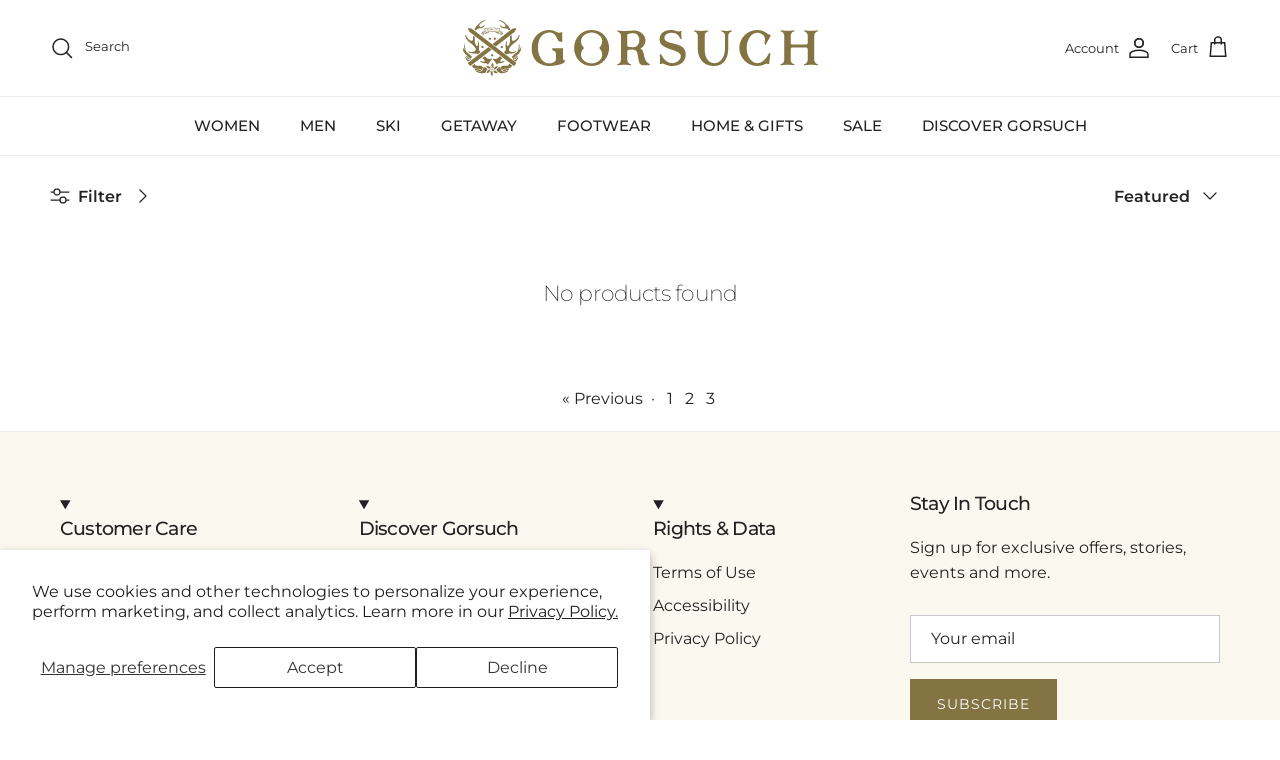

--- FILE ---
content_type: text/html; charset=utf-8
request_url: https://www.gorsuch.com/collections/weekend-wardrobe?page=4
body_size: 31327
content:
<!doctype html>
<html class="no-js" lang="en" dir="ltr">
<head><meta charset="utf-8">
<meta name="viewport" content="width=device-width,initial-scale=1">
<title>Men&#39;s Fall Weekend Wardrobe &ndash; Page 4 &ndash; Gorsuch</title><link rel="canonical" href="https://www.gorsuch.com/collections/weekend-wardrobe?page=4"><link rel="icon" href="//www.gorsuch.com/cdn/shop/files/favicon.png?crop=center&height=48&v=1691603426&width=48" type="image/png">
  <link rel="apple-touch-icon" href="//www.gorsuch.com/cdn/shop/files/favicon.png?crop=center&height=180&v=1691603426&width=180"><meta property="og:site_name" content="Gorsuch">
<meta property="og:url" content="https://www.gorsuch.com/collections/weekend-wardrobe?page=4">
<meta property="og:title" content="Men&#39;s Fall Weekend Wardrobe">
<meta property="og:type" content="product.group">
<meta property="og:description" content="For over 60 years we&#39;ve been finding inspiration, creating memories and building a family business based on our passion for skiing, sharing new discoveries, and a deep appreciation for craftsmanship."><meta property="og:image" content="http://www.gorsuch.com/cdn/shop/files/gorsuch-logo-social-sharing-550_50b80a27-6b4b-4392-848e-71862237455d.png?crop=center&height=1200&v=1689792777&width=1200">
  <meta property="og:image:secure_url" content="https://www.gorsuch.com/cdn/shop/files/gorsuch-logo-social-sharing-550_50b80a27-6b4b-4392-848e-71862237455d.png?crop=center&height=1200&v=1689792777&width=1200">
  <meta property="og:image:width" content="550">
  <meta property="og:image:height" content="113"><meta name="twitter:card" content="summary_large_image">
<meta name="twitter:title" content="Men&#39;s Fall Weekend Wardrobe">
<meta name="twitter:description" content="For over 60 years we&#39;ve been finding inspiration, creating memories and building a family business based on our passion for skiing, sharing new discoveries, and a deep appreciation for craftsmanship.">
<style>@font-face {
  font-family: Montserrat;
  font-weight: 400;
  font-style: normal;
  font-display: fallback;
  src: url("//www.gorsuch.com/cdn/fonts/montserrat/montserrat_n4.81949fa0ac9fd2021e16436151e8eaa539321637.woff2") format("woff2"),
       url("//www.gorsuch.com/cdn/fonts/montserrat/montserrat_n4.a6c632ca7b62da89c3594789ba828388aac693fe.woff") format("woff");
}
@font-face {
  font-family: Montserrat;
  font-weight: 700;
  font-style: normal;
  font-display: fallback;
  src: url("//www.gorsuch.com/cdn/fonts/montserrat/montserrat_n7.3c434e22befd5c18a6b4afadb1e3d77c128c7939.woff2") format("woff2"),
       url("//www.gorsuch.com/cdn/fonts/montserrat/montserrat_n7.5d9fa6e2cae713c8fb539a9876489d86207fe957.woff") format("woff");
}
@font-face {
  font-family: Montserrat;
  font-weight: 500;
  font-style: normal;
  font-display: fallback;
  src: url("//www.gorsuch.com/cdn/fonts/montserrat/montserrat_n5.07ef3781d9c78c8b93c98419da7ad4fbeebb6635.woff2") format("woff2"),
       url("//www.gorsuch.com/cdn/fonts/montserrat/montserrat_n5.adf9b4bd8b0e4f55a0b203cdd84512667e0d5e4d.woff") format("woff");
}
@font-face {
  font-family: Montserrat;
  font-weight: 400;
  font-style: italic;
  font-display: fallback;
  src: url("//www.gorsuch.com/cdn/fonts/montserrat/montserrat_i4.5a4ea298b4789e064f62a29aafc18d41f09ae59b.woff2") format("woff2"),
       url("//www.gorsuch.com/cdn/fonts/montserrat/montserrat_i4.072b5869c5e0ed5b9d2021e4c2af132e16681ad2.woff") format("woff");
}
@font-face {
  font-family: Montserrat;
  font-weight: 700;
  font-style: italic;
  font-display: fallback;
  src: url("//www.gorsuch.com/cdn/fonts/montserrat/montserrat_i7.a0d4a463df4f146567d871890ffb3c80408e7732.woff2") format("woff2"),
       url("//www.gorsuch.com/cdn/fonts/montserrat/montserrat_i7.f6ec9f2a0681acc6f8152c40921d2a4d2e1a2c78.woff") format("woff");
}
@font-face {
  font-family: Montserrat;
  font-weight: 200;
  font-style: normal;
  font-display: fallback;
  src: url("//www.gorsuch.com/cdn/fonts/montserrat/montserrat_n2.6158a4b6474a580592572fe30f04d0efe5adcbe8.woff2") format("woff2"),
       url("//www.gorsuch.com/cdn/fonts/montserrat/montserrat_n2.e4b01871223c147c2b91e7b86462152be4d7b524.woff") format("woff");
}
@font-face {
  font-family: Jost;
  font-weight: 700;
  font-style: normal;
  font-display: fallback;
  src: url("//www.gorsuch.com/cdn/fonts/jost/jost_n7.921dc18c13fa0b0c94c5e2517ffe06139c3615a3.woff2") format("woff2"),
       url("//www.gorsuch.com/cdn/fonts/jost/jost_n7.cbfc16c98c1e195f46c536e775e4e959c5f2f22b.woff") format("woff");
}
@font-face {
  font-family: Montserrat;
  font-weight: 500;
  font-style: normal;
  font-display: fallback;
  src: url("//www.gorsuch.com/cdn/fonts/montserrat/montserrat_n5.07ef3781d9c78c8b93c98419da7ad4fbeebb6635.woff2") format("woff2"),
       url("//www.gorsuch.com/cdn/fonts/montserrat/montserrat_n5.adf9b4bd8b0e4f55a0b203cdd84512667e0d5e4d.woff") format("woff");
}
@font-face {
  font-family: Montserrat;
  font-weight: 600;
  font-style: normal;
  font-display: fallback;
  src: url("//www.gorsuch.com/cdn/fonts/montserrat/montserrat_n6.1326b3e84230700ef15b3a29fb520639977513e0.woff2") format("woff2"),
       url("//www.gorsuch.com/cdn/fonts/montserrat/montserrat_n6.652f051080eb14192330daceed8cd53dfdc5ead9.woff") format("woff");
}
:root {
  --page-container-width:          1600px;
  --reading-container-width:       720px;
  --divider-opacity:               0.14;
  --gutter-large:                  30px;
  --gutter-desktop:                20px;
  --gutter-mobile:                 16px;
  --section-padding:               50px;
  --larger-section-padding:        80px;
  --larger-section-padding-mobile: 60px;
  --largest-section-padding:       110px;
  --aos-animate-duration:          0.6s;

  --base-font-family:              Montserrat, sans-serif;
  --base-font-weight:              400;
  --base-font-style:               normal;
  --heading-font-family:           Montserrat, sans-serif;
  --heading-font-weight:           200;
  --heading-font-style:            normal;
  --heading-font-letter-spacing:   -0.04em;
  --logo-font-family:              Jost, sans-serif;
  --logo-font-weight:              700;
  --logo-font-style:               normal;
  --nav-font-family:               Montserrat, sans-serif;
  --nav-font-weight:               500;
  --nav-font-style:                normal;

  --base-text-size:16px;
  --base-line-height:              1.6;
  --input-text-size:16px;
  --smaller-text-size-1:13px;
  --smaller-text-size-2:14px;
  --smaller-text-size-3:13px;
  --smaller-text-size-4:12px;
  --larger-text-size:36px;
  --super-large-text-size:63px;
  --super-large-mobile-text-size:29px;
  --larger-mobile-text-size:29px;
  --logo-text-size:24px;--btn-letter-spacing: 0.08em;
    --btn-text-transform: uppercase;
    --button-text-size: 14px;
    --quickbuy-button-text-size: 13;
    --small-feature-link-font-size: 0.75em;
    --input-btn-padding-top: 1.2em;
    --input-btn-padding-bottom: 1.2em;--heading-text-transform:none;
  --nav-text-size:                      16px;
  --mobile-menu-font-weight:            inherit;

  --body-bg-color:                      255 255 255;
  --bg-color:                           255 255 255;
  --body-text-color:                    35 35 35;
  --text-color:                         35 35 35;

  --header-text-col:                    #232323;--header-text-hover-col:             var(--main-nav-link-hover-col);--header-bg-col:                     #ffffff;
  --heading-color:                     35 35 35;
  --body-heading-color:                35 35 35;
  --heading-divider-col:               #ececec;

  --logo-col:                          #232323;
  --main-nav-bg:                       #ffffff;
  --main-nav-link-col:                 #232323;
  --main-nav-link-hover-col:           #5c5c5c;
  --main-nav-link-featured-col:        #d6001c;

  --link-color:                        35 35 35;
  --body-link-color:                   35 35 35;

  --btn-bg-color:                        132 116 67;
  --btn-bg-hover-color:                  35 35 35;
  --btn-border-color:                    132 116 67;
  --btn-border-hover-color:              35 35 35;
  --btn-text-color:                      255 255 255;
  --btn-text-hover-color:                255 255 255;--btn-alt-bg-color:                    132 116 67;
  --btn-alt-text-color:                  255 255 255;
  --btn-alt-border-color:                132 116 67;
  --btn-alt-border-hover-color:          132 116 67;--btn-ter-bg-color:                    235 235 235;
  --btn-ter-text-color:                  0 0 0;
  --btn-ter-bg-hover-color:              132 116 67;
  --btn-ter-text-hover-color:            255 255 255;--btn-border-radius: 0;
    --btn-inspired-border-radius: 0;--color-scheme-default:                             #ffffff;
  --color-scheme-default-color:                       255 255 255;
  --color-scheme-default-text-color:                  35 35 35;
  --color-scheme-default-head-color:                  35 35 35;
  --color-scheme-default-link-color:                  35 35 35;
  --color-scheme-default-btn-text-color:              255 255 255;
  --color-scheme-default-btn-text-hover-color:        255 255 255;
  --color-scheme-default-btn-bg-color:                132 116 67;
  --color-scheme-default-btn-bg-hover-color:          35 35 35;
  --color-scheme-default-btn-border-color:            132 116 67;
  --color-scheme-default-btn-border-hover-color:      35 35 35;
  --color-scheme-default-btn-alt-text-color:          255 255 255;
  --color-scheme-default-btn-alt-bg-color:            132 116 67;
  --color-scheme-default-btn-alt-border-color:        132 116 67;
  --color-scheme-default-btn-alt-border-hover-color:  132 116 67;

  --color-scheme-1:                             #f7f7f7;
  --color-scheme-1-color:                       247 247 247;
  --color-scheme-1-text-color:                  35 35 35;
  --color-scheme-1-head-color:                  35 35 35;
  --color-scheme-1-link-color:                  35 35 35;
  --color-scheme-1-btn-text-color:              255 255 255;
  --color-scheme-1-btn-text-hover-color:        255 255 255;
  --color-scheme-1-btn-bg-color:                132 116 67;
  --color-scheme-1-btn-bg-hover-color:          35 35 35;
  --color-scheme-1-btn-border-color:            132 116 67;
  --color-scheme-1-btn-border-hover-color:      35 35 35;
  --color-scheme-1-btn-alt-text-color:          255 255 255;
  --color-scheme-1-btn-alt-bg-color:            132 116 67;
  --color-scheme-1-btn-alt-border-color:        255 255 255;
  --color-scheme-1-btn-alt-border-hover-color:  255 255 255;

  --color-scheme-2:                             #efefef;
  --color-scheme-2-color:                       239 239 239;
  --color-scheme-2-text-color:                  35 35 35;
  --color-scheme-2-head-color:                  35 35 35;
  --color-scheme-2-link-color:                  132 116 67;
  --color-scheme-2-btn-text-color:              255 255 255;
  --color-scheme-2-btn-text-hover-color:        255 255 255;
  --color-scheme-2-btn-bg-color:                132 116 67;
  --color-scheme-2-btn-bg-hover-color:          35 35 35;
  --color-scheme-2-btn-border-color:            132 116 67;
  --color-scheme-2-btn-border-hover-color:      35 35 35;
  --color-scheme-2-btn-alt-text-color:          255 255 255;
  --color-scheme-2-btn-alt-bg-color:            132 116 67;
  --color-scheme-2-btn-alt-border-color:        255 255 255;
  --color-scheme-2-btn-alt-border-hover-color:  255 255 255;

  /* Shop Pay payment terms */
  --payment-terms-background-color:    #ffffff;--quickbuy-bg: 247 247 247;--body-input-background-color:       rgb(var(--body-bg-color));
  --input-background-color:            rgb(var(--body-bg-color));
  --body-input-text-color:             var(--body-text-color);
  --input-text-color:                  var(--body-text-color);
  --body-input-border-color:           rgb(200, 200, 200);
  --input-border-color:                rgb(200, 200, 200);
  --input-border-color-hover:          rgb(134, 134, 134);
  --input-border-color-active:         rgb(35, 35, 35);

  --swatch-cross-svg:                  url("data:image/svg+xml,%3Csvg xmlns='http://www.w3.org/2000/svg' width='240' height='240' viewBox='0 0 24 24' fill='none' stroke='rgb(200, 200, 200)' stroke-width='0.09' preserveAspectRatio='none' %3E%3Cline x1='24' y1='0' x2='0' y2='24'%3E%3C/line%3E%3C/svg%3E");
  --swatch-cross-hover:                url("data:image/svg+xml,%3Csvg xmlns='http://www.w3.org/2000/svg' width='240' height='240' viewBox='0 0 24 24' fill='none' stroke='rgb(134, 134, 134)' stroke-width='0.09' preserveAspectRatio='none' %3E%3Cline x1='24' y1='0' x2='0' y2='24'%3E%3C/line%3E%3C/svg%3E");
  --swatch-cross-active:               url("data:image/svg+xml,%3Csvg xmlns='http://www.w3.org/2000/svg' width='240' height='240' viewBox='0 0 24 24' fill='none' stroke='rgb(35, 35, 35)' stroke-width='0.09' preserveAspectRatio='none' %3E%3Cline x1='24' y1='0' x2='0' y2='24'%3E%3C/line%3E%3C/svg%3E");

  --footer-divider-col:                #ececec;
  --footer-text-col:                   34 34 34;
  --footer-heading-col:                34 34 34;
  --footer-bg-col:                     250 248 239;--product-label-overlay-justify: flex-start;--product-label-overlay-align: flex-end;--product-label-overlay-reduction-text:   #232323;
  --product-label-overlay-reduction-bg:     #efefef;
  --product-label-overlay-reduction-text-weight: inherit;
  --product-label-overlay-stock-text:       #232323;
  --product-label-overlay-stock-bg:         #efefef;
  --product-label-overlay-new-text:         #232323;
  --product-label-overlay-new-bg:           #efefef;
  --product-label-overlay-meta-text:        #232323;
  --product-label-overlay-meta-bg:          #efefef;
  --product-label-sale-text:                #847443;
  --product-label-sold-text:                #5c5c5c;
  --product-label-preorder-text:            #847443;

  --product-block-crop-align:               center;

  
  --product-block-price-align:              flex-start;
  --product-block-price-item-margin-start:  initial;
  --product-block-price-item-margin-end:    .5rem;
  

  

  --collection-block-image-position:   center center;

  --swatch-picker-image-size:          40px;
  --swatch-crop-align:                 center center;

  --image-overlay-text-color:          255 255 255;--image-overlay-bg:                  rgba(0, 0, 0, 0.24);
  --image-overlay-shadow-start:        rgb(0 0 0 / 0.32);
  --image-overlay-box-opacity:         0.88;--product-inventory-ok-box-color:            rgba(0,0,0,0);
  --product-inventory-ok-text-color:           #232323;
  --product-inventory-ok-icon-box-fill-color:  none;
  --product-inventory-low-box-color:           rgba(0,0,0,0);
  --product-inventory-low-text-color:          #232323;
  --product-inventory-low-icon-box-fill-color: none;
  --product-inventory-low-text-color-channels: 35, 35, 35;
  --product-inventory-ok-text-color-channels:  35, 35, 35;

  --rating-star-color: 35 35 35;--overlay-align-left: start;
    --overlay-align-right: end;}html[dir=rtl] {
  --overlay-right-text-m-left: 0;
  --overlay-right-text-m-right: auto;
  --overlay-left-shadow-left-left: 15%;
  --overlay-left-shadow-left-right: -50%;
  --overlay-left-shadow-right-left: -85%;
  --overlay-left-shadow-right-right: 0;
}.image-overlay--bg-box .text-overlay .text-overlay__text {
    --image-overlay-box-bg: 255 255 255;
    --heading-color: var(--body-heading-color);
    --text-color: var(--body-text-color);
    --link-color: var(--body-link-color);
  }::selection {
    background: rgb(var(--body-heading-color));
    color: rgb(var(--body-bg-color));
  }
  ::-moz-selection {
    background: rgb(var(--body-heading-color));
    color: rgb(var(--body-bg-color));
  }.use-color-scheme--default {
  --product-label-sale-text:           #847443;
  --product-label-sold-text:           #5c5c5c;
  --product-label-preorder-text:       #847443;
  --input-background-color:            rgb(var(--body-bg-color));
  --input-text-color:                  var(--body-input-text-color);
  --input-border-color:                rgb(200, 200, 200);
  --input-border-color-hover:          rgb(134, 134, 134);
  --input-border-color-active:         rgb(35, 35, 35);
}.use-color-scheme--1 {
  --product-label-sale-text:           currentColor;
  --product-label-sold-text:           currentColor;
  --product-label-preorder-text:       currentColor;
  --input-background-color:            transparent;
  --input-text-color:                  35 35 35;
  --input-border-color:                rgb(183, 183, 183);
  --input-border-color-hover:          rgb(130, 130, 130);
  --input-border-color-active:         rgb(35, 35, 35);
}</style>

  <link href="//www.gorsuch.com/cdn/shop/t/249/assets/main.css?v=114285381540553849781769098717" rel="stylesheet" type="text/css" media="all" />
<link rel="preload" as="font" href="//www.gorsuch.com/cdn/fonts/montserrat/montserrat_n4.81949fa0ac9fd2021e16436151e8eaa539321637.woff2" type="font/woff2" crossorigin><link rel="preload" as="font" href="//www.gorsuch.com/cdn/fonts/montserrat/montserrat_n2.6158a4b6474a580592572fe30f04d0efe5adcbe8.woff2" type="font/woff2" crossorigin><script>
    document.documentElement.className = document.documentElement.className.replace('no-js', 'js');

    window.theme = {
      info: {
        name: 'Symmetry',
        version: '8.0.0'
      },
      device: {
        hasTouch: window.matchMedia('(any-pointer: coarse)').matches,
        hasHover: window.matchMedia('(hover: hover)').matches
      },
      mediaQueries: {
        md: '(min-width: 768px)',
        productMediaCarouselBreak: '(min-width: 1041px)'
      },
      routes: {
        base: 'https://www.gorsuch.com',
        cart: '/cart',
        cartAdd: '/cart/add.js',
        cartUpdate: '/cart/update.js',
        predictiveSearch: '/search/suggest'
      },
      strings: {
        cartTermsConfirmation: "You must agree to the terms and conditions before continuing.",
        cartItemsQuantityError: "You can only add [QUANTITY] of this item to your cart.",
        generalSearchViewAll: "View all search results",
        addToCart: "Add to cart",
        preorder: "Pre-order",
        noStock: "Sold out",
        noVariant: "Unavailable",
        productsProductChooseA: "Choose a",
        generalSearchPages: "Pages",
        generalSearchNoResultsWithoutTerms: "Sorry, we couldnʼt find any results",
        shippingCalculator: {
          singleRate: "There is one shipping rate for this destination:",
          multipleRates: "There are multiple shipping rates for this destination:",
          noRates: "We do not ship to this destination."
        },
        regularPrice: "Regular price",
        salePrice: "Sale price"
      },
      settings: {
        moneyWithCurrencyFormat: "${{amount}} USD",
        cartType: "drawer",
        afterAddToCart: "drawer",
        quickbuyStyle: "button",
        externalLinksNewTab: true,
        internalLinksSmoothScroll: true
      }
    }

    theme.inlineNavigationCheck = function() {
      var pageHeader = document.querySelector('.pageheader'),
          inlineNavContainer = pageHeader.querySelector('.logo-area__left__inner'),
          inlineNav = inlineNavContainer.querySelector('.navigation--left');
      if (inlineNav && getComputedStyle(inlineNav).display != 'none') {
        var inlineMenuCentered = document.querySelector('.pageheader--layout-inline-menu-center'),
            logoContainer = document.querySelector('.logo-area__middle__inner');
        if(inlineMenuCentered) {
          var rightWidth = document.querySelector('.logo-area__right__inner').clientWidth,
              middleWidth = logoContainer.clientWidth,
              logoArea = document.querySelector('.logo-area'),
              computedLogoAreaStyle = getComputedStyle(logoArea),
              logoAreaInnerWidth = logoArea.clientWidth - Math.ceil(parseFloat(computedLogoAreaStyle.paddingLeft)) - Math.ceil(parseFloat(computedLogoAreaStyle.paddingRight)),
              availableNavWidth = logoAreaInnerWidth - Math.max(rightWidth, middleWidth) * 2 - 40;
          inlineNavContainer.style.maxWidth = availableNavWidth + 'px';
        }

        var firstInlineNavLink = inlineNav.querySelector('.navigation__item:first-child'),
            lastInlineNavLink = inlineNav.querySelector('.navigation__item:last-child');
        if (lastInlineNavLink) {
          var inlineNavWidth = null;
          if(document.querySelector('html[dir=rtl]')) {
            inlineNavWidth = firstInlineNavLink.offsetLeft - lastInlineNavLink.offsetLeft + firstInlineNavLink.offsetWidth;
          } else {
            inlineNavWidth = lastInlineNavLink.offsetLeft - firstInlineNavLink.offsetLeft + lastInlineNavLink.offsetWidth;
          }
          if (inlineNavContainer.offsetWidth >= inlineNavWidth) {
            pageHeader.classList.add('pageheader--layout-inline-permitted');
            var tallLogo = logoContainer.clientHeight > lastInlineNavLink.clientHeight + 20;
            if (tallLogo) {
              inlineNav.classList.add('navigation--tight-underline');
            } else {
              inlineNav.classList.remove('navigation--tight-underline');
            }
          } else {
            pageHeader.classList.remove('pageheader--layout-inline-permitted');
          }
        }
      }
    };

    theme.setInitialHeaderHeightProperty = () => {
      const section = document.querySelector('.section-header');
      if (section) {
        document.documentElement.style.setProperty('--theme-header-height', Math.ceil(section.clientHeight) + 'px');
      }
    };
  </script>

  <script src="//www.gorsuch.com/cdn/shop/t/249/assets/main.js?v=94466562499610855361769098717" defer></script>
    <script src="//www.gorsuch.com/cdn/shop/t/249/assets/animate-on-scroll.js?v=15249566486942820451769098717" defer></script>
    <link href="//www.gorsuch.com/cdn/shop/t/249/assets/animate-on-scroll.css?v=135962721104954213331769098717" rel="stylesheet" type="text/css" media="all" />
  

  <script>window.performance && window.performance.mark && window.performance.mark('shopify.content_for_header.start');</script><meta name="google-site-verification" content="Qc0mKWtZzaUJ6TIrQ2GAZwykWh54hENI2WwGb_kXow4">
<meta name="facebook-domain-verification" content="61f2xymjvuddo8jag4y0t2ps280siv">
<meta id="shopify-digital-wallet" name="shopify-digital-wallet" content="/55694065843/digital_wallets/dialog">
<link rel="alternate" type="application/atom+xml" title="Feed" href="/collections/weekend-wardrobe.atom" />
<link rel="prev" href="/collections/weekend-wardrobe?page=3">
<link rel="alternate" type="application/json+oembed" href="https://www.gorsuch.com/collections/weekend-wardrobe.oembed?page=4">
<script async="async" src="/checkouts/internal/preloads.js?locale=en-US"></script>
<script id="shopify-features" type="application/json">{"accessToken":"0f7c4b0ffcb893df2a2625841edc2d56","betas":["rich-media-storefront-analytics"],"domain":"www.gorsuch.com","predictiveSearch":true,"shopId":55694065843,"locale":"en"}</script>
<script>var Shopify = Shopify || {};
Shopify.shop = "gorsuch.myshopify.com";
Shopify.locale = "en";
Shopify.currency = {"active":"USD","rate":"1.0"};
Shopify.country = "US";
Shopify.theme = {"name":"Production 012226","id":150753149107,"schema_name":"Symmetry","schema_version":"8.0.0","theme_store_id":568,"role":"main"};
Shopify.theme.handle = "null";
Shopify.theme.style = {"id":null,"handle":null};
Shopify.cdnHost = "www.gorsuch.com/cdn";
Shopify.routes = Shopify.routes || {};
Shopify.routes.root = "/";</script>
<script type="module">!function(o){(o.Shopify=o.Shopify||{}).modules=!0}(window);</script>
<script>!function(o){function n(){var o=[];function n(){o.push(Array.prototype.slice.apply(arguments))}return n.q=o,n}var t=o.Shopify=o.Shopify||{};t.loadFeatures=n(),t.autoloadFeatures=n()}(window);</script>
<script id="shop-js-analytics" type="application/json">{"pageType":"collection"}</script>
<script defer="defer" async type="module" src="//www.gorsuch.com/cdn/shopifycloud/shop-js/modules/v2/client.init-shop-cart-sync_BT-GjEfc.en.esm.js"></script>
<script defer="defer" async type="module" src="//www.gorsuch.com/cdn/shopifycloud/shop-js/modules/v2/chunk.common_D58fp_Oc.esm.js"></script>
<script defer="defer" async type="module" src="//www.gorsuch.com/cdn/shopifycloud/shop-js/modules/v2/chunk.modal_xMitdFEc.esm.js"></script>
<script type="module">
  await import("//www.gorsuch.com/cdn/shopifycloud/shop-js/modules/v2/client.init-shop-cart-sync_BT-GjEfc.en.esm.js");
await import("//www.gorsuch.com/cdn/shopifycloud/shop-js/modules/v2/chunk.common_D58fp_Oc.esm.js");
await import("//www.gorsuch.com/cdn/shopifycloud/shop-js/modules/v2/chunk.modal_xMitdFEc.esm.js");

  window.Shopify.SignInWithShop?.initShopCartSync?.({"fedCMEnabled":true,"windoidEnabled":true});

</script>
<script>(function() {
  var isLoaded = false;
  function asyncLoad() {
    if (isLoaded) return;
    isLoaded = true;
    var urls = ["\/\/cdn.shopify.com\/proxy\/44f46b10fadc2c387534949bbdd28d3c2e94619655b1f941fc9c33a1998bbcca\/pdfflipbook.com\/script\/shopify\/?shop=gorsuch.myshopify.com\u0026sp-cache-control=cHVibGljLCBtYXgtYWdlPTkwMA","\/\/cdn.shopify.com\/proxy\/efc63349fa94d01d0de74634cd0b63b5a9a468b2950bdd3c8e6197db2fce90ee\/api.kount.com\/shopify\/js?m_id=101618\u0026shop=gorsuch.myshopify.com\u0026sp-cache-control=cHVibGljLCBtYXgtYWdlPTkwMA"];
    for (var i = 0; i < urls.length; i++) {
      var s = document.createElement('script');
      s.type = 'text/javascript';
      s.async = true;
      s.src = urls[i];
      var x = document.getElementsByTagName('script')[0];
      x.parentNode.insertBefore(s, x);
    }
  };
  if(window.attachEvent) {
    window.attachEvent('onload', asyncLoad);
  } else {
    window.addEventListener('load', asyncLoad, false);
  }
})();</script>
<script id="__st">var __st={"a":55694065843,"offset":-25200,"reqid":"637d529e-4656-41d0-a63f-e95b43d427af-1769407388","pageurl":"www.gorsuch.com\/collections\/weekend-wardrobe?page=4","u":"7496d24db618","p":"collection","rtyp":"collection","rid":298898751667};</script>
<script>window.ShopifyPaypalV4VisibilityTracking = true;</script>
<script id="captcha-bootstrap">!function(){'use strict';const t='contact',e='account',n='new_comment',o=[[t,t],['blogs',n],['comments',n],[t,'customer']],c=[[e,'customer_login'],[e,'guest_login'],[e,'recover_customer_password'],[e,'create_customer']],r=t=>t.map((([t,e])=>`form[action*='/${t}']:not([data-nocaptcha='true']) input[name='form_type'][value='${e}']`)).join(','),a=t=>()=>t?[...document.querySelectorAll(t)].map((t=>t.form)):[];function s(){const t=[...o],e=r(t);return a(e)}const i='password',u='form_key',d=['recaptcha-v3-token','g-recaptcha-response','h-captcha-response',i],f=()=>{try{return window.sessionStorage}catch{return}},m='__shopify_v',_=t=>t.elements[u];function p(t,e,n=!1){try{const o=window.sessionStorage,c=JSON.parse(o.getItem(e)),{data:r}=function(t){const{data:e,action:n}=t;return t[m]||n?{data:e,action:n}:{data:t,action:n}}(c);for(const[e,n]of Object.entries(r))t.elements[e]&&(t.elements[e].value=n);n&&o.removeItem(e)}catch(o){console.error('form repopulation failed',{error:o})}}const l='form_type',E='cptcha';function T(t){t.dataset[E]=!0}const w=window,h=w.document,L='Shopify',v='ce_forms',y='captcha';let A=!1;((t,e)=>{const n=(g='f06e6c50-85a8-45c8-87d0-21a2b65856fe',I='https://cdn.shopify.com/shopifycloud/storefront-forms-hcaptcha/ce_storefront_forms_captcha_hcaptcha.v1.5.2.iife.js',D={infoText:'Protected by hCaptcha',privacyText:'Privacy',termsText:'Terms'},(t,e,n)=>{const o=w[L][v],c=o.bindForm;if(c)return c(t,g,e,D).then(n);var r;o.q.push([[t,g,e,D],n]),r=I,A||(h.body.append(Object.assign(h.createElement('script'),{id:'captcha-provider',async:!0,src:r})),A=!0)});var g,I,D;w[L]=w[L]||{},w[L][v]=w[L][v]||{},w[L][v].q=[],w[L][y]=w[L][y]||{},w[L][y].protect=function(t,e){n(t,void 0,e),T(t)},Object.freeze(w[L][y]),function(t,e,n,w,h,L){const[v,y,A,g]=function(t,e,n){const i=e?o:[],u=t?c:[],d=[...i,...u],f=r(d),m=r(i),_=r(d.filter((([t,e])=>n.includes(e))));return[a(f),a(m),a(_),s()]}(w,h,L),I=t=>{const e=t.target;return e instanceof HTMLFormElement?e:e&&e.form},D=t=>v().includes(t);t.addEventListener('submit',(t=>{const e=I(t);if(!e)return;const n=D(e)&&!e.dataset.hcaptchaBound&&!e.dataset.recaptchaBound,o=_(e),c=g().includes(e)&&(!o||!o.value);(n||c)&&t.preventDefault(),c&&!n&&(function(t){try{if(!f())return;!function(t){const e=f();if(!e)return;const n=_(t);if(!n)return;const o=n.value;o&&e.removeItem(o)}(t);const e=Array.from(Array(32),(()=>Math.random().toString(36)[2])).join('');!function(t,e){_(t)||t.append(Object.assign(document.createElement('input'),{type:'hidden',name:u})),t.elements[u].value=e}(t,e),function(t,e){const n=f();if(!n)return;const o=[...t.querySelectorAll(`input[type='${i}']`)].map((({name:t})=>t)),c=[...d,...o],r={};for(const[a,s]of new FormData(t).entries())c.includes(a)||(r[a]=s);n.setItem(e,JSON.stringify({[m]:1,action:t.action,data:r}))}(t,e)}catch(e){console.error('failed to persist form',e)}}(e),e.submit())}));const S=(t,e)=>{t&&!t.dataset[E]&&(n(t,e.some((e=>e===t))),T(t))};for(const o of['focusin','change'])t.addEventListener(o,(t=>{const e=I(t);D(e)&&S(e,y())}));const B=e.get('form_key'),M=e.get(l),P=B&&M;t.addEventListener('DOMContentLoaded',(()=>{const t=y();if(P)for(const e of t)e.elements[l].value===M&&p(e,B);[...new Set([...A(),...v().filter((t=>'true'===t.dataset.shopifyCaptcha))])].forEach((e=>S(e,t)))}))}(h,new URLSearchParams(w.location.search),n,t,e,['guest_login'])})(!0,!0)}();</script>
<script integrity="sha256-4kQ18oKyAcykRKYeNunJcIwy7WH5gtpwJnB7kiuLZ1E=" data-source-attribution="shopify.loadfeatures" defer="defer" src="//www.gorsuch.com/cdn/shopifycloud/storefront/assets/storefront/load_feature-a0a9edcb.js" crossorigin="anonymous"></script>
<script data-source-attribution="shopify.dynamic_checkout.dynamic.init">var Shopify=Shopify||{};Shopify.PaymentButton=Shopify.PaymentButton||{isStorefrontPortableWallets:!0,init:function(){window.Shopify.PaymentButton.init=function(){};var t=document.createElement("script");t.src="https://www.gorsuch.com/cdn/shopifycloud/portable-wallets/latest/portable-wallets.en.js",t.type="module",document.head.appendChild(t)}};
</script>
<script data-source-attribution="shopify.dynamic_checkout.buyer_consent">
  function portableWalletsHideBuyerConsent(e){var t=document.getElementById("shopify-buyer-consent"),n=document.getElementById("shopify-subscription-policy-button");t&&n&&(t.classList.add("hidden"),t.setAttribute("aria-hidden","true"),n.removeEventListener("click",e))}function portableWalletsShowBuyerConsent(e){var t=document.getElementById("shopify-buyer-consent"),n=document.getElementById("shopify-subscription-policy-button");t&&n&&(t.classList.remove("hidden"),t.removeAttribute("aria-hidden"),n.addEventListener("click",e))}window.Shopify?.PaymentButton&&(window.Shopify.PaymentButton.hideBuyerConsent=portableWalletsHideBuyerConsent,window.Shopify.PaymentButton.showBuyerConsent=portableWalletsShowBuyerConsent);
</script>
<script data-source-attribution="shopify.dynamic_checkout.cart.bootstrap">document.addEventListener("DOMContentLoaded",(function(){function t(){return document.querySelector("shopify-accelerated-checkout-cart, shopify-accelerated-checkout")}if(t())Shopify.PaymentButton.init();else{new MutationObserver((function(e,n){t()&&(Shopify.PaymentButton.init(),n.disconnect())})).observe(document.body,{childList:!0,subtree:!0})}}));
</script>
<script id='scb4127' type='text/javascript' async='' src='https://www.gorsuch.com/cdn/shopifycloud/privacy-banner/storefront-banner.js'></script><script id="sections-script" data-sections="footer" defer="defer" src="//www.gorsuch.com/cdn/shop/t/249/compiled_assets/scripts.js?v=56833"></script>
<script>window.performance && window.performance.mark && window.performance.mark('shopify.content_for_header.end');</script>
<!-- CC Custom Head Start --><!-- CC Custom Head End --><link rel="apple-touch-icon" href="favicon.png">

  <link rel="stylesheet" href="//www.gorsuch.com/cdn/shop/t/249/assets/component-five9.css?v=64389834556505207501769098717" media="print" onload="this.media='all'">
  <noscript><link href="//www.gorsuch.com/cdn/shop/t/249/assets/component-five9.css?v=64389834556505207501769098717" rel="stylesheet" type="text/css" media="all" /></noscript>
  <script src='https://app.five9.com/consoles/SocialWidget/five9-social-widget.min.js'></script>
<!-- BEGIN app block: shopify://apps/wrapped/blocks/app-embed/1714fc7d-e525-4a14-8c3e-1b6ed95734c5 --><script type="module" src="https://cdn.shopify.com/storefront/web-components.js"></script>
<!-- BEGIN app snippet: app-embed.settings --><script type="text/javascript">
  window.Wrapped = { ...window.Wrapped };
  window.Wrapped.options = {"product":{"settings":{"optionMode":"advanced","visibilityTag":"wrapped:disabled","giftMessage":false,"giftMessageMaxChars":255,"giftSender":false,"giftReceiver":false,"giftMessageRequired":false,"giftSenderRequired":false,"giftReceiverRequired":false,"giftMessageEmoji":true,"giftSenderEmoji":true,"giftReceiverEmoji":true,"giftOptionLabels":{"primary":"Select a wrap option"},"giftCheckboxLabels":{"primary":"Gift wrap this item?"},"giftMessageLabels":{"primary":"Add a personalized message to your order"},"giftMessagePlaceholderLabels":{"primary":"Write your message here..."},"giftSenderLabels":{"primary":"Sender:"},"giftSenderPlaceholderLabels":{"primary":"Sender name"},"giftReceiverLabels":{"primary":"Recipient:"},"giftReceiverPlaceholderLabels":{"primary":"Receiver name"},"saveLabels":{"primary":"Save"},"removeLabels":{"primary":"Remove"},"unavailableLabels":{"primary":"Unavailable"},"visibilityHelperLabels":{"primary":"Unavailable for one or more items in your cart"},"requiredFieldLabels":{"primary":"Please fill out this field."},"emojiFieldLabels":{"primary":"Emoji characters are not permitted."},"ordersLimitReached":false,"multipleGiftVariants":true},"datafields":{"checkbox":"Gift Wrap","message":"Gift Message","sender":"Gift Sender","receiver":"Gift Receiver","variant":"Gift Option"},"product":{"handle":"gift-wrap","image":"https:\/\/cdn.shopify.com\/s\/files\/1\/0556\/9406\/5843\/files\/Gift-Wrap_1500x2000_e7680d6a-92b9-4d51-a3df-49b590de4ba7_600x600.jpg?v=1702571967","priceMode":"quantity","hiddenInventory":false,"hiddenVisibility":false,"variantPricingPaid":true,"variantPricingFree":true,"bundles":true,"id":7364981784755,"gid":"gid:\/\/shopify\/Product\/7364981784755","variants":[{"availableForSale":true,"title":"Renie's Tree","price":10.0,"id":44206183940275,"imageSrc":"https:\/\/cdn.shopify.com\/s\/files\/1\/0556\/9406\/5843\/files\/GIFTWRAP_RENIETREE_RED_2025_400x400.jpg?v=1754580772","boxItemLimit":null,"boxWeightLimit":null},{"availableForSale":true,"title":"Red Ribbon","price":10.0,"id":44878951547059,"imageSrc":"https:\/\/cdn.shopify.com\/s\/files\/1\/0556\/9406\/5843\/files\/GIFTWRAP_WHITE_RED_2025_400x400.jpg?v=1754580772","boxItemLimit":null,"boxWeightLimit":null},{"availableForSale":true,"title":"Green Ribbon","price":10.0,"id":42366631477427,"imageSrc":"https:\/\/cdn.shopify.com\/s\/files\/1\/0556\/9406\/5843\/files\/GIFTWRAP_WHITE_GREEN_2025_400x400.jpg?v=1754580772","boxItemLimit":"2","boxWeightLimit":"3.0"},{"availableForSale":true,"title":"Red Edelweiss","price":10.0,"id":42336841367731,"imageSrc":"https:\/\/cdn.shopify.com\/s\/files\/1\/0556\/9406\/5843\/files\/GIFTWRAP_EDELWEISS_RED_2025_400x400.jpg?v=1754580772","boxItemLimit":"2","boxWeightLimit":"3.0"},{"availableForSale":true,"title":"Green Edelweiss","price":10.0,"id":42366631444659,"imageSrc":"https:\/\/cdn.shopify.com\/s\/files\/1\/0556\/9406\/5843\/files\/GIFTWRAP_EDELWEISS_GREEN_2025_400x400.jpg?v=1754580772","boxItemLimit":"2","boxWeightLimit":"3.0"},{"availableForSale":true,"title":"Blue Edelweiss","price":10.0,"id":42366631411891,"imageSrc":"https:\/\/cdn.shopify.com\/s\/files\/1\/0556\/9406\/5843\/files\/GIFTWRAP_EDELWEISS_BLUE_2025_400x400.jpg?v=1754580772","boxItemLimit":"2","boxWeightLimit":"3.0"}]},"blocks":[]}};
  window.Wrapped.settings = {"activated":true,"debug":true,"scripts":"\/*\ndocument.addEventListener('DOMContentLoaded', (event) =\u003e {  \n  window.Wrapped.giftOptions?.forEach((option) =\u003e {\n    const drawerItems = document.querySelectorAll(`div.drawer-cart__list__item[data-key*=\"${option.id}\"]`)\n\n    drawerItems?.forEach((item) =\u003e {\n      item.dataset.productId = 7364981784755\n    })\n  })\n})\n*\/","styles":".cart-item__details [data-controller=\"wrapped-item\"] {\n  margin-bottom: 2em;\n}\n\n\/* cart page *\/\ntr[data-product-id=\"7364981784755\"] cart-remove-button {\n  pointer-events: none;\n  opacity: 0;\n}\n\n\ntr[data-product-id=\"7364981784755\"] select-dropdown {\n  pointer-events: none;\n}\ntr[data-product-id=\"7364981784755\"] select-dropdown .dropdown__trigger {\n  background: none;\n  border: none;\n  pointer-events: none;\n}\n\n\/* cart drawer *\/\ndiv[data-product-id=\"7364981784755\"] button {\n  pointer-events: none;\n  opacity: 0;\n}\n\n\ndiv[data-product-id=\"7364981784755\"] select-dropdown {\n  pointer-events: none;\n}\ndiv[data-product-id=\"7364981784755\"] select-dropdown .dropdown__trigger {\n  background: none;\n  border: none;\n  pointer-events: none;\n}","skipFetchInterceptor":false,"skipXhrInterceptor":false,"token":"c7cab4d3560de0e7371f5b256bb07fb3"};
  window.Wrapped.settings.block = {"extension_background_primary_color":"#ffffff","extension_background_secondary_color":"#f3f3f3","extension_border_color":"#000000","border_width":1,"border_radius":6,"spacing_scale":"--wrapped-spacing-scale-base","hover_style":"--wrapped-hover-style-light","font_color":"#000000","font_secondary_color":"#333333","font_scale":100,"form_element_text_color":"#333333","background_color":"#ffffff","border_color":"#000000","checkbox_radio_color":"rgba(0,0,0,0)","primary_button_text":"#ffffff","primary_button_surface":"#000000","primary_button_border":"rgba(0,0,0,0)","secondary_button_text":"#333333","secondary_button_surface":"#0000000f","secondary_button_border":"rgba(0,0,0,0)","media_fit":"fill","gift_thumbnail_size":75,"gift_thumbnail_position":"--wrapped-thumbnail-position-start"};
  window.Wrapped.settings.market = null;

  if (window.Wrapped.settings.debug) {
    const logStyle = 'background-color:black;color:#ffc863;font-size:12px;font-weight:400;padding:12px;border-radius:10px;'
    console.log('%c Gift options by Wrapped | Learn more at https://apps.shopify.com/wrapped', logStyle)
    console.debug('[wrapped:booting]', window.Wrapped)
  }
</script>
<!-- END app snippet --><!-- BEGIN app snippet: app-embed.styles -->
<style type="text/css">
:root {
  --wrapped-background-color: #ffffff;

  --wrapped-extension-background-primary-color: #ffffff;
  --wrapped-extension-background-secondary-color: #f3f3f3;

  --wrapped-extension-border-color: #000000;

  --wrapped-border-color: #000000;
  
  
    --wrapped-border-radius: min(6px, 24px);
  
  --wrapped-border-width: 1px;

  --wrapped-checkbox-accent-color: rgba(0,0,0,0);

  --wrapped-checkbox--label-left: flex-start;
  --wrapped-checkbox--label-center: center;
  --wrapped-checkbox--label-right: flex-end;

  --wrapped-default-padding: 0.5em;
  --wrapped-container-padding: 0.5em;

  --wrapped-font-color: #000000;
  --wrapped-font-size-default: 16px;
  --wrapped-font-scale: 1.0;

  --wrapped-font-size: calc(var(--wrapped-font-size-default) * var(--wrapped-font-scale));
  --wrapped-font-size-small: calc(var(--wrapped-font-size) * 0.8);
  --wrapped-font-size-smaller: calc(var(--wrapped-font-size) * 0.7);
  --wrapped-font-size-smallest: calc(var(--wrapped-font-size) * 0.65);

  --wrapped-component-bottom-padding: 0.5em;

  --wrapped-feature-max-height: 500px;

  --wrapped-textarea-min-height: 80px;

  --wrapped-thumbnail-position-start: -1;
  --wrapped-thumbnail-position-end: 2;
  --wrapped-thumbnail-position: var(--wrapped-thumbnail-position-start, -1);
  --wrapped-thumbnail-size: clamp(40px, 75px, 200px);

  --wrapped-extension-margin-block-start: 1em;
  --wrapped-extension-margin-block-end: 2em;

  --wrapped-unavailable-gift-variant-opacity: 0.4;
}


wrapped-extension {
  background-color: var(--wrapped-extension-background-primary-color) !important;
  border: 1px solid var(--wrapped-extension-border-color) !important;
  border-radius: var(--wrapped-border-radius) !important;
  display: block;
  color: var(--wrapped-font-color) !important;
  font-size: var(--wrapped-font-size) !important;
  height: fit-content !important;
  margin-block-start: var(--wrapped-extension-margin-block-start) !important;
  margin-block-end: var(--wrapped-extension-margin-block-end) !important;
  min-width: unset !important;
  max-width: 640px !important;
  overflow: hidden !important;
  padding: unset !important;
  width: unset !important;

  &:has([part="provider"][gift-variants-unavailable="true"]) {
    display: none !important;
  }
  &:has([part="provider"][is-filtered="true"]) {
    display: none !important;
  }
  &:has([part="provider"][is-gift-option="true"]) {
    display: none !important;
  }
  &:has([part="provider"][is-hidden="true"]) {
    border: none !important;
    display: none !important;
  }

  &:has(wrapped-cart-list-provider) {
    margin-left: auto !important;
    margin-right: 0 !important;
  }

  &[target-group="drawer"]:has(wrapped-cart-list-provider) {
    max-width: unset !important;
    margin-left: unset !important;
    margin-right: unset !important;
    margin-block-end: calc(var(--wrapped-extension-margin-block-end) * 0.5) !important;
  }
}

wrapped-extension * {
  font-size: inherit;
  font-family: inherit;
  color: inherit;
  letter-spacing: normal !important;
  line-height: normal !important;
  text-transform: unset !important;
  visibility: inherit !important;

  & input[type=text]::-webkit-input-placeholder, textarea::-webkit-input-placeholder, select::-webkit-input-placeholder {
    color: revert !important;
    opacity: revert !important;
  }
}

wrapped-extension [part="provider"] {
  display: flex;
  flex-direction: column;

  & [part="feature"][enabled="false"] {
    display: none;
    opacity: 0;
    visibility: hidden;
  }

  &[is-checked="true"] {
    &:has([enabled="true"]:not([singular="true"]):not([feature="checkbox"])) {
      & [feature="checkbox"] {
        border-bottom: 1px solid var(--wrapped-extension-border-color);
      }
    }

    & [part="feature"] {
      opacity: 1;
      max-height: var(--wrapped-feature-max-height);
      visibility: visible;
    }
  }

  &[hidden-checkbox="true"] {
    & [part="feature"] {
      opacity: 1;
      max-height: var(--wrapped-feature-max-height);
      visibility: visible;
    }

    & [feature="checkbox"] {
      display: none;
      opacity: 0;
      visibility: hidden;
    }

    
    &[is-checked="false"][has-gift-variants="true"] {
      & [feature="message"], [feature="sender-receiver"] {
        & input, textarea, span {
          pointer-events: none !important;
          cursor: none;
          opacity: 0.5;
        }
      }
    }
  }

  
  &[limited="true"] {
    cursor: none !important;
    pointer-events: none !important;
    opacity: 0.6 !important;

    & [part="container"] {
      & label {
        pointer-events: none !important;
      }
    }
  }

  
  &[saving="true"] {
    & [part="container"] {
      & label {
        pointer-events: none !important;

        & input[type="checkbox"], input[type="radio"], span {
          opacity: 0.7 !important;
          transition: opacity 300ms cubic-bezier(0.25, 0.1, 0.25, 1);
        }
      }

      & select {
        pointer-events: none !important;
        opacity: 0.7 !important;
        outline: none;
      }
    }
  }
}


wrapped-extension [part="feature"]:not([feature="checkbox"]) {
  background-color: var(--wrapped-extension-background-secondary-color);
  max-height: 0;
  opacity: 0;
  visibility: hidden;
  transition: padding-top 0.2s, opacity 0.2s, visibility 0.2s, max-height 0.2s cubic-bezier(0.42, 0, 0.58, 1);
}

wrapped-extension [part="feature"] {
  overflow: hidden !important;

  & [part="container"] {
    display: flex;
    flex-direction: column;
    row-gap: 0.25em;

    & label {
      align-items: center !important;
      column-gap: var(--wrapped-default-padding) !important;
      cursor: pointer !important;
      display: flex;
      line-height: normal !important;
      margin: 0 !important;
      pointer-events: auto !important;
      text-align: left !important;
      text-transform: unset !important;
    }
  }
}

wrapped-extension [feature="checkbox"] [part="container"] {
  padding: var(--wrapped-container-padding);

  & label {
    padding: 0 !important;

    & input[type="checkbox"] {
      cursor: pointer;
      appearance: auto !important;
      clip: unset !important;
      display: inline-block !important;
      height: var(--wrapped-font-size) !important;
      margin: 0  !important;
      min-height: revert !important;
      position: unset !important;
      top: unset !important;
      width: var(--wrapped-font-size) !important;

      &::before {
        content: unset !important;
      }
      &::after {
        content: unset !important;
      }

      &:checked::before {
        content: unset !important;
      }

      &:checked::after {
        content: unset !important;
      }
    }

    & span {
      &[part="label"] {
        border: unset !important;
        flex-grow: 1;
        padding: unset !important;
      }

      &[part="pricing"] {
        align-content: center;
        font-size: var(--wrapped-font-size-small);
        white-space: nowrap;
      }

      &[part="thumbnail"] {
        background-color: var(--wrapped-background-color);
        background-size: cover;
        background-position: center;
        background-repeat: no-repeat;
        border: 1px solid #ddd;
        border-color: var(--wrapped-border-color);
        border-radius: var(--wrapped-border-radius);
        min-height: var(--wrapped-thumbnail-size);
        max-height: var(--wrapped-thumbnail-size);
        min-width: var(--wrapped-thumbnail-size);
        max-width: var(--wrapped-thumbnail-size);
        height: 100%;
        width: 100%;
        display: inline-block;
        overflow: hidden;
        vertical-align: middle;
        order: var(--wrapped-thumbnail-position);

        
        margin-right: 0.6em;
        

        
      }
    }
  }

  
}

wrapped-extension [hidden-checkbox="false"] [feature="variant"][enabled="true"][singular="true"] {
  display: none;
}

wrapped-extension [feature="variant"] [part="container"] {
  padding: var(--wrapped-container-padding) var(--wrapped-container-padding) 0;

  & fieldset {
    background-color: var(--wrapped-background-color) !important;
    border-color: var(--wrapped-border-color) !important;
    border-radius: var(--wrapped-border-radius) !important;
    border-style: solid !important;
    border-width: var(--wrapped-border-width) !important;
    color: var(--wrapped-font-color) !important;
    font-family: inherit;
    font-size: calc(var(--wrapped-font-size) * 0.9) !important;
    margin-bottom: 0.5em !important;
    margin-left: 0 !important;
    margin-right: 0 !important;
    overflow-x: hidden !important;
    overflow-y: scroll !important;
    padding: 0 !important;
    max-height: calc(calc(var(--wrapped-feature-max-height) * 0.5) - calc(var(--wrapped-container-padding) * 4)) !important;
    min-width: 100% !important;
    max-width: 100% !important;
    width: 100% !important;
    -webkit-appearance: auto !important;
    -moz-appearance: auto !important;

    & label {
      background-color: initial;
      container-type: inline-size;
      padding: var(--wrapped-default-padding) calc(var(--wrapped-default-padding) / 2);
      margin-bottom: 0 !important;
      transition: background-color 0.1s, box-shadow 0.1s ease-out;
      transition-delay: 0.1s;
      width: auto;

      & input[type="radio"] {
        appearance: auto !important;
        clip: unset !important;
        cursor: default;
        display: inline-block !important;
        height: var(--wrapped-font-size) !important;
        margin: 0  !important;
        min-height: revert !important;
        position: unset !important;
        top: unset !important;
        vertical-align: top;
        width: var(--wrapped-font-size) !important;

        
      }

      & div[part="wrapper"] {
        display: flex;
        flex-direction: row;
        flex-grow: 1;

        & span {
          border: unset !important;
          font-size: var(--wrapped-font-size-small);

          &[part="title"] {
            width: 100%;
          }

          &[part="pricing"] {
            padding-right: calc(var(--wrapped-default-padding) / 2);
            white-space: nowrap;
          }
        }
      }

      @container (max-width: 400px) {
        div[part="wrapper"] {
          flex-direction: column;
        }
      }

      &[data-available="false"] {
        opacity: var(--wrapped-unavailable-gift-variant-opacity) !important;
        pointer-events: none !important;
      }

      &[data-filtered="true"] {
        opacity: var(--wrapped-unavailable-gift-variant-opacity) !important;
        pointer-events: none !important;
      }

      &:has(input:checked) {
        background-color: var(--wrapped-extension-background-secondary-color);
        box-shadow: inset 0px 10px 10px -10px rgba(0, 0, 0, 0.029);
      }

      &:hover {
        background-color: var(--wrapped-extension-background-secondary-color);
        box-shadow: inset 0px 10px 10px -10px rgba(0, 0, 0, 0.029);
        transition-delay: 0s;
      }
    }
  }

  & select {
    background-color: var(--wrapped-background-color) !important;
    background-image: none !important;
    border-color: var(--wrapped-border-color) !important;
    border-radius: var(--wrapped-border-radius) !important;
    border-style: solid !important;
    border-width: var(--wrapped-border-width) !important;
    color: var(--wrapped-font-color) !important;
    font-family: inherit;
    font-size: var(--wrapped-font-size-small) !important;
    height: auto;
    margin-bottom: 0.5em !important;
    padding: var(--wrapped-default-padding) !important;
    min-width: 100% !important;
    max-width: 100% !important;
    width: 100% !important;
    -webkit-appearance: auto !important;
    -moz-appearance: auto !important;
  }
}

wrapped-extension [feature="variant"][singular="true"] [part="container"] {
  & fieldset {
    display: none;
  }

  & select {
    display: none;
  }
}


wrapped-extension [feature="variant"][selector-type="images"] [part="container"] {
  & fieldset {
    & label {
      flex-direction: row;

      & input[type="radio"] {
        appearance: none !important;
        background-color: var(--wrapped-background-color) !important;
        background-position: center !important;
        background-repeat: no-repeat !important;
        background-size: cover !important;
        border-color: lightgrey !important;
        border-width: 0.2em !important;
        border-style: solid !important;
        border-radius: 0.4em !important;
        box-sizing: border-box !important;
        flex: 0 0 auto !important;
        width: var(--wrapped-thumbnail-size) !important;
        height: var(--wrapped-thumbnail-size) !important;
        min-width: 40px !important;
        max-width: 200px !important;
        -webkit-appearance: none !important;

        &:checked {
          
          border-color: var(--wrapped-border-color) !important;
          

          &::before {
            background-color: unset;
          }
        }
      }

      & div[part="wrapper"] {
        flex-direction: column;
      }
    }

    
    @media (max-width: 640px) {
      & label {
        flex-direction: column;

        & div[part="wrapper"] {
          padding-top: var(--wrapped-container-padding);
          width: 100%;
        }
      }
    }
  }
}


wrapped-extension [feature="variant"][selector-type="images-modern"] [part="container"] {
  & fieldset {
    background: none !important;
    border: none !important;
    display: grid !important;
    gap: calc(var(--wrapped-component-bottom-padding) * 0.8) !important;

    & label {
      opacity: 0.8 !important;

      margin: var(--wrapped-border-width) !important;
      flex-direction: row !important;
      padding: 2px !important;
      padding-right: var(--wrapped-container-padding) !important;

      box-sizing: border-box !important;
      box-shadow: 0 0 0 var(--wrapped-border-width) transparent !important;

      background-color: var(--wrapped-background-color) !important;
      border-color: color-mix(in srgb, var(--wrapped-border-color) 25%, transparent) !important;
      border-radius: var(--wrapped-border-radius) !important;
      border-style: solid !important;
      border-width: var(--wrapped-border-width) !important;
      color: var(--wrapped-font-color) !important;

      transition: box-shadow 0.2s cubic-bezier(0.25, 0.1, 0.25, 1),
                  border-color 0.2s cubic-bezier(0.25, 0.1, 0.25, 1),
                  opacity 0.1s cubic-bezier(0.25, 0.1, 0.25, 1) !important;

      & input[type="radio"] {
        cursor: pointer;
        appearance: none !important;
        background-color: var(--wrapped-background-color) !important;
        background-position: center !important;
        background-repeat: no-repeat !important;
        background-size: cover !important;
        border: none !important;
        border-radius: max(0px, calc(var(--wrapped-border-radius) - 2px)) !important;
        box-sizing: border-box !important;
        flex: 0 0 auto !important;
        width: var(--wrapped-thumbnail-size) !important;
        height: var(--wrapped-thumbnail-size) !important;
        min-width: 40px !important;
        max-width: 200px !important;
        -webkit-appearance: none !important;

        &:checked {
          
          border-color: var(--wrapped-border-color) !important;
          

          &::before {
            background-color: unset;
          }
        }
      }

      & div[part="wrapper"] {
        flex-direction: row;
        gap: var(--wrapped-container-padding);
      }

      &:has(input:checked) {
        border-color: var(--wrapped-checkbox-accent-color) !important;
        border-width: var(--wrapped-border-width) !important;
        box-shadow: 0 0 0 var(--wrapped-border-width) var(--wrapped-checkbox-accent-color) !important;

        pointer-events: none !important;
        opacity: 1 !important;
      }

      &:hover {
        opacity: 1 !important;
      }

      &[data-available="false"] {
        opacity: var(--wrapped-unavailable-gift-variant-opacity) !important;
        pointer-events: none !important;
      }

      &[data-filtered="true"] {
        opacity: var(--wrapped-unavailable-gift-variant-opacity) !important;
        pointer-events: none !important;
      }
    }
  }
}

wrapped-extension [feature="message"] [part="container"] {
  padding: var(--wrapped-container-padding);

  & textarea {
    background-color: var(--wrapped-background-color) !important;
    border-color: var(--wrapped-border-color) !important;
    border-radius: var(--wrapped-border-radius) !important;
    border-style: solid !important;
    border-width: var(--wrapped-border-width) !important;
    box-sizing: border-box;
    color: var(--wrapped-font-color) !important;
    font-size: var(--wrapped-font-size-small) !important;
    font-family: inherit;
    margin: 0 !important;
    min-height: var(--wrapped-textarea-min-height) !important;
    max-width: unset !important;
    min-width: unset !important;
    outline: none !important;
    padding: var(--wrapped-default-padding) !important;
    pointer-events: auto !important;
    width: 100% !important;
  }

  & [part="message-counter"] {
    align-self: flex-end !important;
    font-size: var(--wrapped-font-size-smallest) !important;
  }
}

wrapped-extension [feature="sender-receiver"] [part="container"] {
  flex-direction: row;
  justify-content: space-between;
  gap: 0.5em;
  padding: var(--wrapped-container-padding) var(--wrapped-container-padding) 0;

  & input[type="text"] {
    background-color: var(--wrapped-background-color) !important;
    border-color: var(--wrapped-border-color) !important;
    border-radius: var(--wrapped-border-radius) !important;
    border-style: solid !important;
    border-width: var(--wrapped-border-width) !important;
    box-sizing: border-box;
    box-shadow: none !important;
    color: var(--wrapped-font-color) !important;
    font-family: inherit;
    font-size: var(--wrapped-font-size-small) !important;
    height: auto;
    margin-bottom: 0.5em !important;
    max-width: 100% !important;
    min-width: 100% !important;
    outline: none !important;
    padding: var(--wrapped-default-padding) !important;
    text-indent: revert;
    width: 100% !important;
    -webkit-appearance: auto !important;
    -moz-appearance: auto !important;
  }

  & [part="sender"], [part="receiver"] {
    width: 100% !important;
  }
}

wrapped-extension [feature="sender-receiver"][fields="receiver"] [part="sender"],
wrapped-extension [feature="sender-receiver"][fields="sender"] [part="receiver"] {
  display: none;
}


body:has(wrapped-extension):has(wrapped-product-provider[bundles="false"][is-checked="true"]) {
  & shopify-accelerated-checkout {
    opacity: 0.5 !important;
    pointer-events: none !important;
  }
}
body:has(wrapped-gift-block[target-group="product-page"][gifting]) {
  & shopify-accelerated-checkout {
    opacity: 0.5 !important;
    pointer-events: none !important;
  }
}
</style>
<!-- END app snippet --><!-- BEGIN app snippet: app-embed.customizations --><script type="text/javascript">
  // store customizations
  if (window.Wrapped?.settings?.styles) {
    const styleElement = document.createElement('style')
    styleElement.type = 'text/css'
    styleElement.appendChild(document.createTextNode(window.Wrapped.settings.styles))
    document.head.appendChild(styleElement)
  }

  if (window.Wrapped?.settings?.scripts) {
    const scriptElement = document.createElement('script')
    scriptElement.type = 'text/javascript'
    scriptElement.appendChild(document.createTextNode(window.Wrapped.settings.scripts))
    document.head.appendChild(scriptElement)
  }

  // theme customizations
  if (window.Wrapped?.theme?.styles) {
    const styleElement = document.createElement('style')
    styleElement.type = 'text/css'
    styleElement.appendChild(document.createTextNode(window.Wrapped.theme.styles))
    document.head.appendChild(styleElement)
  }

  if (window.Wrapped?.theme?.scripts) {
    const scriptElement = document.createElement('script')
    scriptElement.type = 'text/javascript'
    scriptElement.appendChild(document.createTextNode(window.Wrapped.theme.scripts))
    document.head.appendChild(scriptElement)
  }
</script>
<!-- END app snippet -->


<!-- END app block --><!-- BEGIN app block: shopify://apps/klaviyo-email-marketing-sms/blocks/klaviyo-onsite-embed/2632fe16-c075-4321-a88b-50b567f42507 -->












  <script async src="https://static.klaviyo.com/onsite/js/W4YdpW/klaviyo.js?company_id=W4YdpW"></script>
  <script>!function(){if(!window.klaviyo){window._klOnsite=window._klOnsite||[];try{window.klaviyo=new Proxy({},{get:function(n,i){return"push"===i?function(){var n;(n=window._klOnsite).push.apply(n,arguments)}:function(){for(var n=arguments.length,o=new Array(n),w=0;w<n;w++)o[w]=arguments[w];var t="function"==typeof o[o.length-1]?o.pop():void 0,e=new Promise((function(n){window._klOnsite.push([i].concat(o,[function(i){t&&t(i),n(i)}]))}));return e}}})}catch(n){window.klaviyo=window.klaviyo||[],window.klaviyo.push=function(){var n;(n=window._klOnsite).push.apply(n,arguments)}}}}();</script>

  




  <script>
    window.klaviyoReviewsProductDesignMode = false
  </script>







<!-- END app block --><script src="https://cdn.shopify.com/extensions/019be0ff-6139-7878-9853-de821ac4362c/wrapped-1717/assets/wrapped-app-embed.js" type="text/javascript" defer="defer"></script>
<link href="https://monorail-edge.shopifysvc.com" rel="dns-prefetch">
<script>(function(){if ("sendBeacon" in navigator && "performance" in window) {try {var session_token_from_headers = performance.getEntriesByType('navigation')[0].serverTiming.find(x => x.name == '_s').description;} catch {var session_token_from_headers = undefined;}var session_cookie_matches = document.cookie.match(/_shopify_s=([^;]*)/);var session_token_from_cookie = session_cookie_matches && session_cookie_matches.length === 2 ? session_cookie_matches[1] : "";var session_token = session_token_from_headers || session_token_from_cookie || "";function handle_abandonment_event(e) {var entries = performance.getEntries().filter(function(entry) {return /monorail-edge.shopifysvc.com/.test(entry.name);});if (!window.abandonment_tracked && entries.length === 0) {window.abandonment_tracked = true;var currentMs = Date.now();var navigation_start = performance.timing.navigationStart;var payload = {shop_id: 55694065843,url: window.location.href,navigation_start,duration: currentMs - navigation_start,session_token,page_type: "collection"};window.navigator.sendBeacon("https://monorail-edge.shopifysvc.com/v1/produce", JSON.stringify({schema_id: "online_store_buyer_site_abandonment/1.1",payload: payload,metadata: {event_created_at_ms: currentMs,event_sent_at_ms: currentMs}}));}}window.addEventListener('pagehide', handle_abandonment_event);}}());</script>
<script id="web-pixels-manager-setup">(function e(e,d,r,n,o){if(void 0===o&&(o={}),!Boolean(null===(a=null===(i=window.Shopify)||void 0===i?void 0:i.analytics)||void 0===a?void 0:a.replayQueue)){var i,a;window.Shopify=window.Shopify||{};var t=window.Shopify;t.analytics=t.analytics||{};var s=t.analytics;s.replayQueue=[],s.publish=function(e,d,r){return s.replayQueue.push([e,d,r]),!0};try{self.performance.mark("wpm:start")}catch(e){}var l=function(){var e={modern:/Edge?\/(1{2}[4-9]|1[2-9]\d|[2-9]\d{2}|\d{4,})\.\d+(\.\d+|)|Firefox\/(1{2}[4-9]|1[2-9]\d|[2-9]\d{2}|\d{4,})\.\d+(\.\d+|)|Chrom(ium|e)\/(9{2}|\d{3,})\.\d+(\.\d+|)|(Maci|X1{2}).+ Version\/(15\.\d+|(1[6-9]|[2-9]\d|\d{3,})\.\d+)([,.]\d+|)( \(\w+\)|)( Mobile\/\w+|) Safari\/|Chrome.+OPR\/(9{2}|\d{3,})\.\d+\.\d+|(CPU[ +]OS|iPhone[ +]OS|CPU[ +]iPhone|CPU IPhone OS|CPU iPad OS)[ +]+(15[._]\d+|(1[6-9]|[2-9]\d|\d{3,})[._]\d+)([._]\d+|)|Android:?[ /-](13[3-9]|1[4-9]\d|[2-9]\d{2}|\d{4,})(\.\d+|)(\.\d+|)|Android.+Firefox\/(13[5-9]|1[4-9]\d|[2-9]\d{2}|\d{4,})\.\d+(\.\d+|)|Android.+Chrom(ium|e)\/(13[3-9]|1[4-9]\d|[2-9]\d{2}|\d{4,})\.\d+(\.\d+|)|SamsungBrowser\/([2-9]\d|\d{3,})\.\d+/,legacy:/Edge?\/(1[6-9]|[2-9]\d|\d{3,})\.\d+(\.\d+|)|Firefox\/(5[4-9]|[6-9]\d|\d{3,})\.\d+(\.\d+|)|Chrom(ium|e)\/(5[1-9]|[6-9]\d|\d{3,})\.\d+(\.\d+|)([\d.]+$|.*Safari\/(?![\d.]+ Edge\/[\d.]+$))|(Maci|X1{2}).+ Version\/(10\.\d+|(1[1-9]|[2-9]\d|\d{3,})\.\d+)([,.]\d+|)( \(\w+\)|)( Mobile\/\w+|) Safari\/|Chrome.+OPR\/(3[89]|[4-9]\d|\d{3,})\.\d+\.\d+|(CPU[ +]OS|iPhone[ +]OS|CPU[ +]iPhone|CPU IPhone OS|CPU iPad OS)[ +]+(10[._]\d+|(1[1-9]|[2-9]\d|\d{3,})[._]\d+)([._]\d+|)|Android:?[ /-](13[3-9]|1[4-9]\d|[2-9]\d{2}|\d{4,})(\.\d+|)(\.\d+|)|Mobile Safari.+OPR\/([89]\d|\d{3,})\.\d+\.\d+|Android.+Firefox\/(13[5-9]|1[4-9]\d|[2-9]\d{2}|\d{4,})\.\d+(\.\d+|)|Android.+Chrom(ium|e)\/(13[3-9]|1[4-9]\d|[2-9]\d{2}|\d{4,})\.\d+(\.\d+|)|Android.+(UC? ?Browser|UCWEB|U3)[ /]?(15\.([5-9]|\d{2,})|(1[6-9]|[2-9]\d|\d{3,})\.\d+)\.\d+|SamsungBrowser\/(5\.\d+|([6-9]|\d{2,})\.\d+)|Android.+MQ{2}Browser\/(14(\.(9|\d{2,})|)|(1[5-9]|[2-9]\d|\d{3,})(\.\d+|))(\.\d+|)|K[Aa][Ii]OS\/(3\.\d+|([4-9]|\d{2,})\.\d+)(\.\d+|)/},d=e.modern,r=e.legacy,n=navigator.userAgent;return n.match(d)?"modern":n.match(r)?"legacy":"unknown"}(),u="modern"===l?"modern":"legacy",c=(null!=n?n:{modern:"",legacy:""})[u],f=function(e){return[e.baseUrl,"/wpm","/b",e.hashVersion,"modern"===e.buildTarget?"m":"l",".js"].join("")}({baseUrl:d,hashVersion:r,buildTarget:u}),m=function(e){var d=e.version,r=e.bundleTarget,n=e.surface,o=e.pageUrl,i=e.monorailEndpoint;return{emit:function(e){var a=e.status,t=e.errorMsg,s=(new Date).getTime(),l=JSON.stringify({metadata:{event_sent_at_ms:s},events:[{schema_id:"web_pixels_manager_load/3.1",payload:{version:d,bundle_target:r,page_url:o,status:a,surface:n,error_msg:t},metadata:{event_created_at_ms:s}}]});if(!i)return console&&console.warn&&console.warn("[Web Pixels Manager] No Monorail endpoint provided, skipping logging."),!1;try{return self.navigator.sendBeacon.bind(self.navigator)(i,l)}catch(e){}var u=new XMLHttpRequest;try{return u.open("POST",i,!0),u.setRequestHeader("Content-Type","text/plain"),u.send(l),!0}catch(e){return console&&console.warn&&console.warn("[Web Pixels Manager] Got an unhandled error while logging to Monorail."),!1}}}}({version:r,bundleTarget:l,surface:e.surface,pageUrl:self.location.href,monorailEndpoint:e.monorailEndpoint});try{o.browserTarget=l,function(e){var d=e.src,r=e.async,n=void 0===r||r,o=e.onload,i=e.onerror,a=e.sri,t=e.scriptDataAttributes,s=void 0===t?{}:t,l=document.createElement("script"),u=document.querySelector("head"),c=document.querySelector("body");if(l.async=n,l.src=d,a&&(l.integrity=a,l.crossOrigin="anonymous"),s)for(var f in s)if(Object.prototype.hasOwnProperty.call(s,f))try{l.dataset[f]=s[f]}catch(e){}if(o&&l.addEventListener("load",o),i&&l.addEventListener("error",i),u)u.appendChild(l);else{if(!c)throw new Error("Did not find a head or body element to append the script");c.appendChild(l)}}({src:f,async:!0,onload:function(){if(!function(){var e,d;return Boolean(null===(d=null===(e=window.Shopify)||void 0===e?void 0:e.analytics)||void 0===d?void 0:d.initialized)}()){var d=window.webPixelsManager.init(e)||void 0;if(d){var r=window.Shopify.analytics;r.replayQueue.forEach((function(e){var r=e[0],n=e[1],o=e[2];d.publishCustomEvent(r,n,o)})),r.replayQueue=[],r.publish=d.publishCustomEvent,r.visitor=d.visitor,r.initialized=!0}}},onerror:function(){return m.emit({status:"failed",errorMsg:"".concat(f," has failed to load")})},sri:function(e){var d=/^sha384-[A-Za-z0-9+/=]+$/;return"string"==typeof e&&d.test(e)}(c)?c:"",scriptDataAttributes:o}),m.emit({status:"loading"})}catch(e){m.emit({status:"failed",errorMsg:(null==e?void 0:e.message)||"Unknown error"})}}})({shopId: 55694065843,storefrontBaseUrl: "https://www.gorsuch.com",extensionsBaseUrl: "https://extensions.shopifycdn.com/cdn/shopifycloud/web-pixels-manager",monorailEndpoint: "https://monorail-edge.shopifysvc.com/unstable/produce_batch",surface: "storefront-renderer",enabledBetaFlags: ["2dca8a86"],webPixelsConfigList: [{"id":"1617494195","configuration":"{\"accountID\":\"W4YdpW\",\"webPixelConfig\":\"eyJlbmFibGVBZGRlZFRvQ2FydEV2ZW50cyI6IHRydWV9\"}","eventPayloadVersion":"v1","runtimeContext":"STRICT","scriptVersion":"524f6c1ee37bacdca7657a665bdca589","type":"APP","apiClientId":123074,"privacyPurposes":["ANALYTICS","MARKETING"],"dataSharingAdjustments":{"protectedCustomerApprovalScopes":["read_customer_address","read_customer_email","read_customer_name","read_customer_personal_data","read_customer_phone"]}},{"id":"506691763","configuration":"{\"config\":\"{\\\"google_tag_ids\\\":[\\\"G-H18VJ0N5ZC\\\",\\\"AW-1062533428\\\",\\\"GT-MBG43WBG\\\"],\\\"gtag_events\\\":[{\\\"type\\\":\\\"begin_checkout\\\",\\\"action_label\\\":[\\\"G-H18VJ0N5ZC\\\",\\\"AW-1062533428\\\/loqhCLOz_cYZELTy0_oD\\\"]},{\\\"type\\\":\\\"search\\\",\\\"action_label\\\":[\\\"G-H18VJ0N5ZC\\\",\\\"AW-1062533428\\\/FSnsCOyt_cYZELTy0_oD\\\"]},{\\\"type\\\":\\\"view_item\\\",\\\"action_label\\\":[\\\"G-H18VJ0N5ZC\\\",\\\"AW-1062533428\\\/3BA5COmt_cYZELTy0_oD\\\",\\\"MC-HMG2145ZV3\\\"]},{\\\"type\\\":\\\"purchase\\\",\\\"action_label\\\":[\\\"G-H18VJ0N5ZC\\\",\\\"AW-1062533428\\\/pf6TCOOt_cYZELTy0_oD\\\",\\\"MC-HMG2145ZV3\\\"]},{\\\"type\\\":\\\"page_view\\\",\\\"action_label\\\":[\\\"G-H18VJ0N5ZC\\\",\\\"AW-1062533428\\\/iTGlCOat_cYZELTy0_oD\\\",\\\"MC-HMG2145ZV3\\\"]},{\\\"type\\\":\\\"add_payment_info\\\",\\\"action_label\\\":[\\\"G-H18VJ0N5ZC\\\",\\\"AW-1062533428\\\/K3puCLaz_cYZELTy0_oD\\\"]},{\\\"type\\\":\\\"add_to_cart\\\",\\\"action_label\\\":[\\\"G-H18VJ0N5ZC\\\",\\\"AW-1062533428\\\/Jf8-CO-t_cYZELTy0_oD\\\"]}],\\\"enable_monitoring_mode\\\":false}\"}","eventPayloadVersion":"v1","runtimeContext":"OPEN","scriptVersion":"b2a88bafab3e21179ed38636efcd8a93","type":"APP","apiClientId":1780363,"privacyPurposes":[],"dataSharingAdjustments":{"protectedCustomerApprovalScopes":["read_customer_address","read_customer_email","read_customer_name","read_customer_personal_data","read_customer_phone"]}},{"id":"222199987","configuration":"{\"pixel_id\":\"844605113196053\",\"pixel_type\":\"facebook_pixel\",\"metaapp_system_user_token\":\"-\"}","eventPayloadVersion":"v1","runtimeContext":"OPEN","scriptVersion":"ca16bc87fe92b6042fbaa3acc2fbdaa6","type":"APP","apiClientId":2329312,"privacyPurposes":["ANALYTICS","MARKETING","SALE_OF_DATA"],"dataSharingAdjustments":{"protectedCustomerApprovalScopes":["read_customer_address","read_customer_email","read_customer_name","read_customer_personal_data","read_customer_phone"]}},{"id":"24707251","eventPayloadVersion":"1","runtimeContext":"LAX","scriptVersion":"5","type":"CUSTOM","privacyPurposes":["ANALYTICS","MARKETING","SALE_OF_DATA"],"name":"accenture"},{"id":"37945523","eventPayloadVersion":"1","runtimeContext":"LAX","scriptVersion":"1","type":"CUSTOM","privacyPurposes":["ANALYTICS","MARKETING"],"name":"Listrak Pixel"},{"id":"shopify-app-pixel","configuration":"{}","eventPayloadVersion":"v1","runtimeContext":"STRICT","scriptVersion":"0450","apiClientId":"shopify-pixel","type":"APP","privacyPurposes":["ANALYTICS","MARKETING"]},{"id":"shopify-custom-pixel","eventPayloadVersion":"v1","runtimeContext":"LAX","scriptVersion":"0450","apiClientId":"shopify-pixel","type":"CUSTOM","privacyPurposes":["ANALYTICS","MARKETING"]}],isMerchantRequest: false,initData: {"shop":{"name":"Gorsuch","paymentSettings":{"currencyCode":"USD"},"myshopifyDomain":"gorsuch.myshopify.com","countryCode":"US","storefrontUrl":"https:\/\/www.gorsuch.com"},"customer":null,"cart":null,"checkout":null,"productVariants":[],"purchasingCompany":null},},"https://www.gorsuch.com/cdn","fcfee988w5aeb613cpc8e4bc33m6693e112",{"modern":"","legacy":""},{"shopId":"55694065843","storefrontBaseUrl":"https:\/\/www.gorsuch.com","extensionBaseUrl":"https:\/\/extensions.shopifycdn.com\/cdn\/shopifycloud\/web-pixels-manager","surface":"storefront-renderer","enabledBetaFlags":"[\"2dca8a86\"]","isMerchantRequest":"false","hashVersion":"fcfee988w5aeb613cpc8e4bc33m6693e112","publish":"custom","events":"[[\"page_viewed\",{}],[\"collection_viewed\",{\"collection\":{\"id\":\"298898751667\",\"title\":\"Men's Fall Weekend Wardrobe\",\"productVariants\":[]}}]]"});</script><script>
  window.ShopifyAnalytics = window.ShopifyAnalytics || {};
  window.ShopifyAnalytics.meta = window.ShopifyAnalytics.meta || {};
  window.ShopifyAnalytics.meta.currency = 'USD';
  var meta = {"products":[],"page":{"pageType":"collection","resourceType":"collection","resourceId":298898751667,"requestId":"637d529e-4656-41d0-a63f-e95b43d427af-1769407388"}};
  for (var attr in meta) {
    window.ShopifyAnalytics.meta[attr] = meta[attr];
  }
</script>
<script class="analytics">
  (function () {
    var customDocumentWrite = function(content) {
      var jquery = null;

      if (window.jQuery) {
        jquery = window.jQuery;
      } else if (window.Checkout && window.Checkout.$) {
        jquery = window.Checkout.$;
      }

      if (jquery) {
        jquery('body').append(content);
      }
    };

    var hasLoggedConversion = function(token) {
      if (token) {
        return document.cookie.indexOf('loggedConversion=' + token) !== -1;
      }
      return false;
    }

    var setCookieIfConversion = function(token) {
      if (token) {
        var twoMonthsFromNow = new Date(Date.now());
        twoMonthsFromNow.setMonth(twoMonthsFromNow.getMonth() + 2);

        document.cookie = 'loggedConversion=' + token + '; expires=' + twoMonthsFromNow;
      }
    }

    var trekkie = window.ShopifyAnalytics.lib = window.trekkie = window.trekkie || [];
    if (trekkie.integrations) {
      return;
    }
    trekkie.methods = [
      'identify',
      'page',
      'ready',
      'track',
      'trackForm',
      'trackLink'
    ];
    trekkie.factory = function(method) {
      return function() {
        var args = Array.prototype.slice.call(arguments);
        args.unshift(method);
        trekkie.push(args);
        return trekkie;
      };
    };
    for (var i = 0; i < trekkie.methods.length; i++) {
      var key = trekkie.methods[i];
      trekkie[key] = trekkie.factory(key);
    }
    trekkie.load = function(config) {
      trekkie.config = config || {};
      trekkie.config.initialDocumentCookie = document.cookie;
      var first = document.getElementsByTagName('script')[0];
      var script = document.createElement('script');
      script.type = 'text/javascript';
      script.onerror = function(e) {
        var scriptFallback = document.createElement('script');
        scriptFallback.type = 'text/javascript';
        scriptFallback.onerror = function(error) {
                var Monorail = {
      produce: function produce(monorailDomain, schemaId, payload) {
        var currentMs = new Date().getTime();
        var event = {
          schema_id: schemaId,
          payload: payload,
          metadata: {
            event_created_at_ms: currentMs,
            event_sent_at_ms: currentMs
          }
        };
        return Monorail.sendRequest("https://" + monorailDomain + "/v1/produce", JSON.stringify(event));
      },
      sendRequest: function sendRequest(endpointUrl, payload) {
        // Try the sendBeacon API
        if (window && window.navigator && typeof window.navigator.sendBeacon === 'function' && typeof window.Blob === 'function' && !Monorail.isIos12()) {
          var blobData = new window.Blob([payload], {
            type: 'text/plain'
          });

          if (window.navigator.sendBeacon(endpointUrl, blobData)) {
            return true;
          } // sendBeacon was not successful

        } // XHR beacon

        var xhr = new XMLHttpRequest();

        try {
          xhr.open('POST', endpointUrl);
          xhr.setRequestHeader('Content-Type', 'text/plain');
          xhr.send(payload);
        } catch (e) {
          console.log(e);
        }

        return false;
      },
      isIos12: function isIos12() {
        return window.navigator.userAgent.lastIndexOf('iPhone; CPU iPhone OS 12_') !== -1 || window.navigator.userAgent.lastIndexOf('iPad; CPU OS 12_') !== -1;
      }
    };
    Monorail.produce('monorail-edge.shopifysvc.com',
      'trekkie_storefront_load_errors/1.1',
      {shop_id: 55694065843,
      theme_id: 150753149107,
      app_name: "storefront",
      context_url: window.location.href,
      source_url: "//www.gorsuch.com/cdn/s/trekkie.storefront.8d95595f799fbf7e1d32231b9a28fd43b70c67d3.min.js"});

        };
        scriptFallback.async = true;
        scriptFallback.src = '//www.gorsuch.com/cdn/s/trekkie.storefront.8d95595f799fbf7e1d32231b9a28fd43b70c67d3.min.js';
        first.parentNode.insertBefore(scriptFallback, first);
      };
      script.async = true;
      script.src = '//www.gorsuch.com/cdn/s/trekkie.storefront.8d95595f799fbf7e1d32231b9a28fd43b70c67d3.min.js';
      first.parentNode.insertBefore(script, first);
    };
    trekkie.load(
      {"Trekkie":{"appName":"storefront","development":false,"defaultAttributes":{"shopId":55694065843,"isMerchantRequest":null,"themeId":150753149107,"themeCityHash":"13962310051787168719","contentLanguage":"en","currency":"USD"},"isServerSideCookieWritingEnabled":true,"monorailRegion":"shop_domain","enabledBetaFlags":["65f19447"]},"Session Attribution":{},"S2S":{"facebookCapiEnabled":true,"source":"trekkie-storefront-renderer","apiClientId":580111}}
    );

    var loaded = false;
    trekkie.ready(function() {
      if (loaded) return;
      loaded = true;

      window.ShopifyAnalytics.lib = window.trekkie;

      var originalDocumentWrite = document.write;
      document.write = customDocumentWrite;
      try { window.ShopifyAnalytics.merchantGoogleAnalytics.call(this); } catch(error) {};
      document.write = originalDocumentWrite;

      window.ShopifyAnalytics.lib.page(null,{"pageType":"collection","resourceType":"collection","resourceId":298898751667,"requestId":"637d529e-4656-41d0-a63f-e95b43d427af-1769407388","shopifyEmitted":true});

      var match = window.location.pathname.match(/checkouts\/(.+)\/(thank_you|post_purchase)/)
      var token = match? match[1]: undefined;
      if (!hasLoggedConversion(token)) {
        setCookieIfConversion(token);
        window.ShopifyAnalytics.lib.track("Viewed Product Category",{"currency":"USD","category":"Collection: weekend-wardrobe","collectionName":"weekend-wardrobe","collectionId":298898751667,"nonInteraction":true},undefined,undefined,{"shopifyEmitted":true});
      }
    });


        var eventsListenerScript = document.createElement('script');
        eventsListenerScript.async = true;
        eventsListenerScript.src = "//www.gorsuch.com/cdn/shopifycloud/storefront/assets/shop_events_listener-3da45d37.js";
        document.getElementsByTagName('head')[0].appendChild(eventsListenerScript);

})();</script>
<script
  defer
  src="https://www.gorsuch.com/cdn/shopifycloud/perf-kit/shopify-perf-kit-3.0.4.min.js"
  data-application="storefront-renderer"
  data-shop-id="55694065843"
  data-render-region="gcp-us-east1"
  data-page-type="collection"
  data-theme-instance-id="150753149107"
  data-theme-name="Symmetry"
  data-theme-version="8.0.0"
  data-monorail-region="shop_domain"
  data-resource-timing-sampling-rate="10"
  data-shs="true"
  data-shs-beacon="true"
  data-shs-export-with-fetch="true"
  data-shs-logs-sample-rate="1"
  data-shs-beacon-endpoint="https://www.gorsuch.com/api/collect"
></script>
</head>

<body class="template-collection
 swatch-source-theme swatch-method-variant-images swatch-style-icon_square cc-animate-enabled">

  <a class="skip-link visually-hidden" href="#content" data-cs-role="skip">Skip to content</a><!-- BEGIN sections: header-group -->
<div id="shopify-section-sections--19853199114419__header" class="shopify-section shopify-section-group-header-group section-header"><style data-shopify>
  .logo img {
    width: 355px;
  }
  .logo-area__middle--logo-image {
    max-width: 355px;
  }
  @media (max-width: 767.98px) {
    .logo img {
      width: 150px;
    }
  }</style>
<page-header data-section-id="sections--19853199114419__header" data-cc-animate>
  <div id="pageheader" class="pageheader pageheader--layout-underneath">
    <div class="logo-area container container--no-max">
      <div class="logo-area__left">
        <div class="logo-area__left__inner">
          <button class="mobile-nav-toggle" aria-label="Menu" aria-controls="main-nav"><svg width="24" height="24" viewBox="0 0 24 24" fill="none" stroke="currentColor" stroke-width="1.5" stroke-linecap="round" stroke-linejoin="round" class="icon feather feather-menu" aria-hidden="true" focusable="false" role="presentation"><path d="M3 12h18M3 6h18M3 18h18"/></svg></button>
          
            <a class="show-search-link" href="/search" aria-label="Search">
              <span class="show-search-link__icon"><svg class="icon" width="24" height="24" viewBox="0 0 24 24" aria-hidden="true" focusable="false" role="presentation"><g transform="translate(3 3)" stroke="currentColor" stroke-width="1.5" fill="none" fill-rule="evenodd"><circle cx="7.824" cy="7.824" r="7.824"/><path stroke-linecap="square" d="m13.971 13.971 4.47 4.47"/></g></svg></span>
              <span class="show-search-link__text">Search</span>
            </a>
          
          
        </div>
      </div>

      <div class="logo-area__middle logo-area__middle--logo-image">
        <div class="logo-area__middle__inner">
          <div class="logo"><a class="logo__link" href="/" title="Gorsuch"><img class="logo__image" src="//www.gorsuch.com/cdn/shop/files/gorsuch-crest-logo-horz.svg?v=1754407012&width=710" alt="Gorsuch" itemprop="logo" width="387" height="61" loading="eager" /></a></div>
        </div>
      </div>

      <div class="logo-area__right">
        <div class="logo-area__right__inner">
          
            
              <a class="header-account-link" href="/account/login" aria-label="Account">
                <span class="header-account-link__text visually-hidden-mobile">Account</span>
                <span class="header-account-link__icon"><svg class="icon" width="24" height="24" viewBox="0 0 24 24" aria-hidden="true" focusable="false" role="presentation"><g fill="none" fill-rule="evenodd"><path d="M12 2a5 5 0 1 1 0 10 5 5 0 0 1 0-10Zm0 1.429a3.571 3.571 0 1 0 0 7.142 3.571 3.571 0 0 0 0-7.142Z" fill="currentColor"/><path d="M3 18.25c0-2.486 4.542-4 9.028-4 4.486 0 8.972 1.514 8.972 4v3H3v-3Z" stroke="currentColor" stroke-width="1.5"/><circle stroke="currentColor" stroke-width="1.5" cx="12" cy="7" r="4.25"/></g></svg></span>
              </a>
            
          
          
            <a class="show-search-link" href="/search">
              <span class="show-search-link__text visually-hidden-mobile">Search</span>
              <span class="show-search-link__icon"><svg class="icon" width="24" height="24" viewBox="0 0 24 24" aria-hidden="true" focusable="false" role="presentation"><g transform="translate(3 3)" stroke="currentColor" stroke-width="1.5" fill="none" fill-rule="evenodd"><circle cx="7.824" cy="7.824" r="7.824"/><path stroke-linecap="square" d="m13.971 13.971 4.47 4.47"/></g></svg></span>
            </a>
          
<a href="/cart" class="cart-link" data-hash="e3b0c44298fc1c149afbf4c8996fb92427ae41e4649b934ca495991b7852b855">
            <span class="cart-link__label visually-hidden-mobile">Cart</span>
            <span class="cart-link__icon"><svg class="icon" width="24" height="24" viewBox="0 0 24 24" aria-hidden="true" focusable="false" role="presentation"><g fill="none" fill-rule="evenodd"><path d="M0 0h24v24H0z"/><path d="M15.321 9.5V5.321a3.321 3.321 0 0 0-6.642 0V9.5" stroke="currentColor" stroke-width="1.5"/><path stroke="currentColor" stroke-width="1.5" d="M5.357 7.705h13.286l1.107 13.563H4.25z"/></g></svg><span class="cart-link__count"></span>
            </span>
          </a>
        </div>
      </div>
    </div><script src="//www.gorsuch.com/cdn/shop/t/249/assets/main-search.js?v=76809749390081725741769098717" defer></script>
      <main-search class="main-search "
          data-quick-search="true"
          data-quick-search-meta="false">

        <div class="main-search__container container">
          <button class="main-search__close" aria-label="Close"><svg width="24" height="24" viewBox="0 0 24 24" fill="none" stroke="currentColor" stroke-width="1" stroke-linecap="round" stroke-linejoin="round" class="icon feather feather-x" aria-hidden="true" focusable="false" role="presentation"><path d="M18 6 6 18M6 6l12 12"/></svg></button>

          <form class="main-search__form" action="/search" method="get" autocomplete="off">
            <div class="main-search__input-container">
              <input class="main-search__input" type="text" name="q" autocomplete="off" placeholder="Search our store" aria-label="Search" />
              <button class="main-search__button" type="submit" aria-label="Search"><svg class="icon" width="24" height="24" viewBox="0 0 24 24" aria-hidden="true" focusable="false" role="presentation"><g transform="translate(3 3)" stroke="currentColor" stroke-width="1.5" fill="none" fill-rule="evenodd"><circle cx="7.824" cy="7.824" r="7.824"/><path stroke-linecap="square" d="m13.971 13.971 4.47 4.47"/></g></svg></button>
            </div><script src="//www.gorsuch.com/cdn/shop/t/249/assets/search-suggestions.js?v=101886753114502501091769098717" defer></script>
              <search-suggestions></search-suggestions></form>

          <div class="main-search__results"></div>

          
        </div>
      </main-search></div>

  <main-navigation id="main-nav" class="desktop-only" data-proxy-nav="proxy-nav">
    <div class="navigation navigation--main" role="navigation" aria-label="Primary">
      <div class="navigation__tier-1-container">
        <ul class="navigation__tier-1">
  
<li class="navigation__item navigation__item--with-children navigation__item--with-mega-menu">
      <a href="/collections/women" class="navigation__link" aria-haspopup="true" aria-expanded="false" aria-controls="NavigationTier2-1">WOMEN</a>

      
        <a class="navigation__children-toggle" href="#" aria-label="Show links"><svg width="24" height="24" viewBox="0 0 24 24" fill="none" stroke="currentColor" stroke-width="1.3" stroke-linecap="round" stroke-linejoin="round" class="icon feather feather-chevron-down" aria-hidden="true" focusable="false" role="presentation"><path d="m6 9 6 6 6-6"/></svg></a>

        <div id="NavigationTier2-1" class="navigation__tier-2-container navigation__child-tier"><div class="container">
              <ul class="navigation__tier-2 navigation__columns navigation__columns--count-5 navigation__columns--5-cols navigation__columns--with-promos">
                
                  
                    <li class="navigation__item navigation__item--with-children navigation__column">
                      <a href="#" class="navigation__link navigation__column-title" aria-haspopup="true" aria-expanded="false">SHOP BY</a>
                      
                        <a class="navigation__children-toggle" href="#" aria-label="Show links"><svg width="24" height="24" viewBox="0 0 24 24" fill="none" stroke="currentColor" stroke-width="1.3" stroke-linecap="round" stroke-linejoin="round" class="icon feather feather-chevron-down" aria-hidden="true" focusable="false" role="presentation"><path d="m6 9 6 6 6-6"/></svg></a>
                      

                      
                        <div class="navigation__tier-3-container navigation__child-tier">
                          <ul class="navigation__tier-3">
                            
                            <li class="navigation__item">
                              <a class="navigation__link" href="/collections/womens-sale-clothing">Designer Sale</a>
                            </li>
                            
                            <li class="navigation__item">
                              <a class="navigation__link" href="/collections/womens-new-arrivals-collection">New Arrivals</a>
                            </li>
                            
                            <li class="navigation__item">
                              <a class="navigation__link" href="/collections/womens-best-sellers">Best Sellers</a>
                            </li>
                            
                            <li class="navigation__item">
                              <a class="navigation__link" href="/collections/women-exclusive-for-gorsuch">Exclusive For Gorsuch</a>
                            </li>
                            
                            <li class="navigation__item">
                              <a class="navigation__link" href="/collections/h-wellness">Skin Care</a>
                            </li>
                            
                            <li class="navigation__item">
                              <a class="navigation__link" href="/collections/womens-pre-order-spring">Pre-Order Spring</a>
                            </li>
                            
                            <li class="navigation__item">
                              <a class="navigation__link" href="/collections/style-edits">Style Edits</a>
                            </li>
                            
                            <li class="navigation__item">
                              <a class="navigation__link" href="/pages/womens-designers">Designers</a>
                            </li>
                            
                            <li class="navigation__item">
                              <a class="navigation__link" href="/collections/gifts-for-her">Gifts For Her</a>
                            </li>
                            
                          </ul>
                        </div>
                      
                    </li>
                  
                    <li class="navigation__item navigation__item--with-children navigation__column">
                      <a href="#" class="navigation__link navigation__column-title" aria-haspopup="true" aria-expanded="false">CLOTHING</a>
                      
                        <a class="navigation__children-toggle" href="#" aria-label="Show links"><svg width="24" height="24" viewBox="0 0 24 24" fill="none" stroke="currentColor" stroke-width="1.3" stroke-linecap="round" stroke-linejoin="round" class="icon feather feather-chevron-down" aria-hidden="true" focusable="false" role="presentation"><path d="m6 9 6 6 6-6"/></svg></a>
                      

                      
                        <div class="navigation__tier-3-container navigation__child-tier">
                          <ul class="navigation__tier-3">
                            
                            <li class="navigation__item">
                              <a class="navigation__link" href="/collections/womens-outerwear">Outerwear</a>
                            </li>
                            
                            <li class="navigation__item">
                              <a class="navigation__link" href="/collections/womens-jackets-blazers">Jackets &amp; Blazers</a>
                            </li>
                            
                            <li class="navigation__item">
                              <a class="navigation__link" href="/collections/women-sweaters">Sweaters</a>
                            </li>
                            
                            <li class="navigation__item">
                              <a class="navigation__link" href="/collections/women-shirts-blouses">Shirts &amp; Blouses</a>
                            </li>
                            
                            <li class="navigation__item">
                              <a class="navigation__link" href="/collections/womens-vests">Vests</a>
                            </li>
                            
                            <li class="navigation__item">
                              <a class="navigation__link" href="/collections/women-dresses-skirts">Dresses &amp; Skirts</a>
                            </li>
                            
                            <li class="navigation__item">
                              <a class="navigation__link" href="/collections/womens-pants">Pants</a>
                            </li>
                            
                            <li class="navigation__item">
                              <a class="navigation__link" href="/collections/womens-jeans">Jeans</a>
                            </li>
                            
                            <li class="navigation__item">
                              <a class="navigation__link" href="/collections/women-shorts">Shorts</a>
                            </li>
                            
                          </ul>
                        </div>
                      
                    </li>
                  
                    <li class="navigation__item navigation__item--with-children navigation__column">
                      <a href="#" class="navigation__link navigation__column-title" aria-haspopup="true" aria-expanded="false">SKI</a>
                      
                        <a class="navigation__children-toggle" href="#" aria-label="Show links"><svg width="24" height="24" viewBox="0 0 24 24" fill="none" stroke="currentColor" stroke-width="1.3" stroke-linecap="round" stroke-linejoin="round" class="icon feather feather-chevron-down" aria-hidden="true" focusable="false" role="presentation"><path d="m6 9 6 6 6-6"/></svg></a>
                      

                      
                        <div class="navigation__tier-3-container navigation__child-tier">
                          <ul class="navigation__tier-3">
                            
                            <li class="navigation__item">
                              <a class="navigation__link" href="/collections/womens-ski-jackets">Ski Jackets</a>
                            </li>
                            
                            <li class="navigation__item">
                              <a class="navigation__link" href="/collections/womens-ski-pants">Ski Pants</a>
                            </li>
                            
                            <li class="navigation__item">
                              <a class="navigation__link" href="/collections/womens-ski-suits">Ski Suits</a>
                            </li>
                            
                            <li class="navigation__item">
                              <a class="navigation__link" href="/collections/womens-ski-sweaters">Ski Sweaters</a>
                            </li>
                            
                            <li class="navigation__item">
                              <a class="navigation__link" href="/collections/womens-first-layers">First Layers</a>
                            </li>
                            
                            <li class="navigation__item">
                              <a class="navigation__link" href="/collections/womens-ski-midlayers">Midlayers</a>
                            </li>
                            
                            <li class="navigation__item">
                              <a class="navigation__link" href="/collections/womens-ski-vests">Ski Vests</a>
                            </li>
                            
                            <li class="navigation__item">
                              <a class="navigation__link" href="/collections/womens-knit-hats-1">Knit Hats</a>
                            </li>
                            
                            <li class="navigation__item">
                              <a class="navigation__link" href="/collections/womens-neckwarmers">Neck Warmers</a>
                            </li>
                            
                            <li class="navigation__item">
                              <a class="navigation__link" href="/collections/womens-gloves-mitts">Gloves &amp; Mitts</a>
                            </li>
                            
                            <li class="navigation__item">
                              <a class="navigation__link" href="/collections/womens-ski-socks">Ski Socks</a>
                            </li>
                            
                            <li class="navigation__item">
                              <a class="navigation__link" href="/collections/womens-belt-bags">Belt Bags</a>
                            </li>
                            
                          </ul>
                        </div>
                      
                    </li>
                  
                    <li class="navigation__item navigation__item--with-children navigation__column">
                      <a href="#" class="navigation__link navigation__column-title" aria-haspopup="true" aria-expanded="false">ACCESSORIES</a>
                      
                        <a class="navigation__children-toggle" href="#" aria-label="Show links"><svg width="24" height="24" viewBox="0 0 24 24" fill="none" stroke="currentColor" stroke-width="1.3" stroke-linecap="round" stroke-linejoin="round" class="icon feather feather-chevron-down" aria-hidden="true" focusable="false" role="presentation"><path d="m6 9 6 6 6-6"/></svg></a>
                      

                      
                        <div class="navigation__tier-3-container navigation__child-tier">
                          <ul class="navigation__tier-3">
                            
                            <li class="navigation__item">
                              <a class="navigation__link" href="/collections/womens-jewelry">Jewelry</a>
                            </li>
                            
                            <li class="navigation__item">
                              <a class="navigation__link" href="/collections/womens-handbags">Handbags</a>
                            </li>
                            
                            <li class="navigation__item">
                              <a class="navigation__link" href="/collections/womens-knit-hats-1">Knit Hats</a>
                            </li>
                            
                            <li class="navigation__item">
                              <a class="navigation__link" href="/collections/womens-hats">Hats</a>
                            </li>
                            
                            <li class="navigation__item">
                              <a class="navigation__link" href="/collections/womens-gloves-mittens">Gloves &amp; Mittens</a>
                            </li>
                            
                            <li class="navigation__item">
                              <a class="navigation__link" href="/collections/womens-shawls-scarves">Shawls &amp; Scarves</a>
                            </li>
                            
                            <li class="navigation__item">
                              <a class="navigation__link" href="/collections/womens-belts">Belts</a>
                            </li>
                            
                            <li class="navigation__item">
                              <a class="navigation__link" href="/collections/womens-sunglasses">Sunglasses</a>
                            </li>
                            
                            <li class="navigation__item">
                              <a class="navigation__link" href="/collections/womens-socks">Socks &amp; Slippers</a>
                            </li>
                            
                            <li class="navigation__item">
                              <a class="navigation__link" href="/collections/womens-luggage-travel">Luggage &amp; Travel</a>
                            </li>
                            
                          </ul>
                        </div>
                      
                    </li>
                  
                

                

<li class="desktop-only navigation__column navigation__column--promotion" >
                          <div class="menu-promotion"><a class="menu-promotion__link" href="/collections/womens-pack-for-the-slopes"><div class="menu-promotion__image">
<img data-manual-src="//www.gorsuch.com/cdn/shop/files/SKI08_PM_POLAR_HNDSTH_066-103-0311-black-white-2.jpg?v=1753831523&amp;width=1500" alt="BLACK/WHITE" width="1500" height="2000" loading="lazy" sizes="(min-width: 1600px) 400px, (min-width: 768px) 25vw, 100vw" data-manual-srcset="//www.gorsuch.com/cdn/shop/files/SKI08_PM_POLAR_HNDSTH_066-103-0311-black-white-2.jpg?v=1753831523&amp;width=425 340w, //www.gorsuch.com/cdn/shop/files/SKI08_PM_POLAR_HNDSTH_066-103-0311-black-white-2.jpg?v=1753831523&amp;width=600 480w, //www.gorsuch.com/cdn/shop/files/SKI08_PM_POLAR_HNDSTH_066-103-0311-black-white-2.jpg?v=1753831523&amp;width=925 740w, //www.gorsuch.com/cdn/shop/files/SKI08_PM_POLAR_HNDSTH_066-103-0311-black-white-2.jpg?v=1753831523&amp;width=1225 980w, //www.gorsuch.com/cdn/shop/files/SKI08_PM_POLAR_HNDSTH_066-103-0311-black-white-2.jpg?v=1753831523&amp;width=1500 1200w, //www.gorsuch.com/cdn/shop/files/SKI08_PM_POLAR_HNDSTH_066-103-0311-black-white-2.jpg?v=1753831523&amp;width=1750 1400w, //www.gorsuch.com/cdn/shop/files/SKI08_PM_POLAR_HNDSTH_066-103-0311-black-white-2.jpg?v=1753831523&amp;width=1875 1500w" class="theme-img"><noscript><img src="//www.gorsuch.com/cdn/shop/files/SKI08_PM_POLAR_HNDSTH_066-103-0311-black-white-2.jpg?v=1753831523&amp;width=1500" alt="BLACK/WHITE" width="1500" height="2000" loading="lazy" sizes="(min-width: 1600px) 400px, (min-width: 768px) 25vw, 100vw" srcset="//www.gorsuch.com/cdn/shop/files/SKI08_PM_POLAR_HNDSTH_066-103-0311-black-white-2.jpg?v=1753831523&amp;width=425 340w, //www.gorsuch.com/cdn/shop/files/SKI08_PM_POLAR_HNDSTH_066-103-0311-black-white-2.jpg?v=1753831523&amp;width=600 480w, //www.gorsuch.com/cdn/shop/files/SKI08_PM_POLAR_HNDSTH_066-103-0311-black-white-2.jpg?v=1753831523&amp;width=925 740w, //www.gorsuch.com/cdn/shop/files/SKI08_PM_POLAR_HNDSTH_066-103-0311-black-white-2.jpg?v=1753831523&amp;width=1225 980w, //www.gorsuch.com/cdn/shop/files/SKI08_PM_POLAR_HNDSTH_066-103-0311-black-white-2.jpg?v=1753831523&amp;width=1500 1200w, //www.gorsuch.com/cdn/shop/files/SKI08_PM_POLAR_HNDSTH_066-103-0311-black-white-2.jpg?v=1753831523&amp;width=1750 1400w, //www.gorsuch.com/cdn/shop/files/SKI08_PM_POLAR_HNDSTH_066-103-0311-black-white-2.jpg?v=1753831523&amp;width=1875 1500w" class="theme-img"></noscript>
</div><div class="menu-promotion__text">PACK FOR THE SLOPES</div></a></div>
                        </li></ul>
            </div></div>
      
    </li>
  
<li class="navigation__item navigation__item--with-children navigation__item--with-mega-menu">
      <a href="/collections/men" class="navigation__link" aria-haspopup="true" aria-expanded="false" aria-controls="NavigationTier2-2">MEN</a>

      
        <a class="navigation__children-toggle" href="#" aria-label="Show links"><svg width="24" height="24" viewBox="0 0 24 24" fill="none" stroke="currentColor" stroke-width="1.3" stroke-linecap="round" stroke-linejoin="round" class="icon feather feather-chevron-down" aria-hidden="true" focusable="false" role="presentation"><path d="m6 9 6 6 6-6"/></svg></a>

        <div id="NavigationTier2-2" class="navigation__tier-2-container navigation__child-tier"><div class="container">
              <ul class="navigation__tier-2 navigation__columns navigation__columns--count-5 navigation__columns--5-cols navigation__columns--with-promos">
                
                  
                    <li class="navigation__item navigation__item--with-children navigation__column">
                      <a href="#" class="navigation__link navigation__column-title" aria-haspopup="true" aria-expanded="false">SHOP BY</a>
                      
                        <a class="navigation__children-toggle" href="#" aria-label="Show links"><svg width="24" height="24" viewBox="0 0 24 24" fill="none" stroke="currentColor" stroke-width="1.3" stroke-linecap="round" stroke-linejoin="round" class="icon feather feather-chevron-down" aria-hidden="true" focusable="false" role="presentation"><path d="m6 9 6 6 6-6"/></svg></a>
                      

                      
                        <div class="navigation__tier-3-container navigation__child-tier">
                          <ul class="navigation__tier-3">
                            
                            <li class="navigation__item">
                              <a class="navigation__link" href="/collections/mens-sale-clothing">Designer Sale</a>
                            </li>
                            
                            <li class="navigation__item">
                              <a class="navigation__link" href="/collections/mens-new-arrivals">New Arrivals</a>
                            </li>
                            
                            <li class="navigation__item">
                              <a class="navigation__link" href="/collections/mens-best-sellers">Best Sellers</a>
                            </li>
                            
                            <li class="navigation__item">
                              <a class="navigation__link" href="/collections/mens-gorsuch-exclusives">Exclusive For Gorsuch</a>
                            </li>
                            
                            <li class="navigation__item">
                              <a class="navigation__link" href="/collections/mens-pre-order-fall">Pre-Order Spring</a>
                            </li>
                            
                            <li class="navigation__item">
                              <a class="navigation__link" href="/collections/men-style-edits">Style Edits</a>
                            </li>
                            
                            <li class="navigation__item">
                              <a class="navigation__link" href="/pages/mens-designers">Designers</a>
                            </li>
                            
                          </ul>
                        </div>
                      
                    </li>
                  
                    <li class="navigation__item navigation__item--with-children navigation__column">
                      <a href="#" class="navigation__link navigation__column-title" aria-haspopup="true" aria-expanded="false">CLOTHING</a>
                      
                        <a class="navigation__children-toggle" href="#" aria-label="Show links"><svg width="24" height="24" viewBox="0 0 24 24" fill="none" stroke="currentColor" stroke-width="1.3" stroke-linecap="round" stroke-linejoin="round" class="icon feather feather-chevron-down" aria-hidden="true" focusable="false" role="presentation"><path d="m6 9 6 6 6-6"/></svg></a>
                      

                      
                        <div class="navigation__tier-3-container navigation__child-tier">
                          <ul class="navigation__tier-3">
                            
                            <li class="navigation__item">
                              <a class="navigation__link" href="/collections/mens-outerwear">Outerwear</a>
                            </li>
                            
                            <li class="navigation__item">
                              <a class="navigation__link" href="/collections/mens-jackets-blazers">Jackets &amp; Blazers</a>
                            </li>
                            
                            <li class="navigation__item">
                              <a class="navigation__link" href="/collections/mens-sweaters">Sweaters</a>
                            </li>
                            
                            <li class="navigation__item">
                              <a class="navigation__link" href="/collections/mens-shirts">Shirts</a>
                            </li>
                            
                            <li class="navigation__item">
                              <a class="navigation__link" href="/collections/mens-vests">Vests</a>
                            </li>
                            
                            <li class="navigation__item">
                              <a class="navigation__link" href="/collections/mens-pants">Pants</a>
                            </li>
                            
                            <li class="navigation__item">
                              <a class="navigation__link" href="/collections/mens-jeans">Jeans</a>
                            </li>
                            
                            <li class="navigation__item">
                              <a class="navigation__link" href="/collections/mens-shorts">Shorts</a>
                            </li>
                            
                            <li class="navigation__item">
                              <a class="navigation__link" href="/collections/mens-swimwear">Swim</a>
                            </li>
                            
                          </ul>
                        </div>
                      
                    </li>
                  
                    <li class="navigation__item navigation__item--with-children navigation__column">
                      <a href="#" class="navigation__link navigation__column-title" aria-haspopup="true" aria-expanded="false">SKI</a>
                      
                        <a class="navigation__children-toggle" href="#" aria-label="Show links"><svg width="24" height="24" viewBox="0 0 24 24" fill="none" stroke="currentColor" stroke-width="1.3" stroke-linecap="round" stroke-linejoin="round" class="icon feather feather-chevron-down" aria-hidden="true" focusable="false" role="presentation"><path d="m6 9 6 6 6-6"/></svg></a>
                      

                      
                        <div class="navigation__tier-3-container navigation__child-tier">
                          <ul class="navigation__tier-3">
                            
                            <li class="navigation__item">
                              <a class="navigation__link" href="/collections/mens-ski-jackets">Ski Jackets</a>
                            </li>
                            
                            <li class="navigation__item">
                              <a class="navigation__link" href="/collections/mens-ski-pants">Ski Pants</a>
                            </li>
                            
                            <li class="navigation__item">
                              <a class="navigation__link" href="/collections/mens-ski-sweaters">Ski Sweaters</a>
                            </li>
                            
                            <li class="navigation__item">
                              <a class="navigation__link" href="/collections/mens-first-layers">First Layers</a>
                            </li>
                            
                            <li class="navigation__item">
                              <a class="navigation__link" href="/collections/mens-midlayers">Midlayers</a>
                            </li>
                            
                            <li class="navigation__item">
                              <a class="navigation__link" href="/collections/mens-ski-vests">Ski Vests</a>
                            </li>
                            
                            <li class="navigation__item">
                              <a class="navigation__link" href="/collections/mens-knit-hats">Knit Hats</a>
                            </li>
                            
                            <li class="navigation__item">
                              <a class="navigation__link" href="/collections/mens-neckwarmers">Neck Warmers</a>
                            </li>
                            
                            <li class="navigation__item">
                              <a class="navigation__link" href="/collections/mens-gloves-mitts">Gloves &amp; Mitts</a>
                            </li>
                            
                            <li class="navigation__item">
                              <a class="navigation__link" href="/collections/mens-ski-socks">Ski Socks</a>
                            </li>
                            
                          </ul>
                        </div>
                      
                    </li>
                  
                    <li class="navigation__item navigation__item--with-children navigation__column">
                      <a href="#" class="navigation__link navigation__column-title" aria-haspopup="true" aria-expanded="false">ACCESSORIES</a>
                      
                        <a class="navigation__children-toggle" href="#" aria-label="Show links"><svg width="24" height="24" viewBox="0 0 24 24" fill="none" stroke="currentColor" stroke-width="1.3" stroke-linecap="round" stroke-linejoin="round" class="icon feather feather-chevron-down" aria-hidden="true" focusable="false" role="presentation"><path d="m6 9 6 6 6-6"/></svg></a>
                      

                      
                        <div class="navigation__tier-3-container navigation__child-tier">
                          <ul class="navigation__tier-3">
                            
                            <li class="navigation__item">
                              <a class="navigation__link" href="/collections/mens-knit-hats">Knit Hats</a>
                            </li>
                            
                            <li class="navigation__item">
                              <a class="navigation__link" href="/collections/mens-baseball-caps">Baseball Caps</a>
                            </li>
                            
                            <li class="navigation__item">
                              <a class="navigation__link" href="/collections/mens-knit-hats-gloves">Gloves</a>
                            </li>
                            
                            <li class="navigation__item">
                              <a class="navigation__link" href="/collections/mens-belts">Belts</a>
                            </li>
                            
                            <li class="navigation__item">
                              <a class="navigation__link" href="/collections/mens-ties-pocket-squares">Ties &amp; Pocket Squares</a>
                            </li>
                            
                            <li class="navigation__item">
                              <a class="navigation__link" href="/collections/mens-sunglasses">Sunglasses</a>
                            </li>
                            
                            <li class="navigation__item">
                              <a class="navigation__link" href="/collections/mens-socks">Socks &amp; Slippers</a>
                            </li>
                            
                            <li class="navigation__item">
                              <a class="navigation__link" href="/collections/mens-wallets">Wallets</a>
                            </li>
                            
                            <li class="navigation__item">
                              <a class="navigation__link" href="/collections/mens-jewelry">Jewelry</a>
                            </li>
                            
                            <li class="navigation__item">
                              <a class="navigation__link" href="/collections/mens-travel-luggage">Luggage &amp; Travel</a>
                            </li>
                            
                            <li class="navigation__item">
                              <a class="navigation__link" href="/collections/victorinox">Swiss Army Knives</a>
                            </li>
                            
                          </ul>
                        </div>
                      
                    </li>
                  
                

                

<li class="desktop-only navigation__column navigation__column--promotion" >
                          <div class="menu-promotion"><a class="menu-promotion__link" href="/collections/mens-cashmere-shop"><div class="menu-promotion__image">
<img data-manual-src="//www.gorsuch.com/cdn/shop/files/M05_FRAU_TEDDYL_CASH_182-216-0059-cashmere-m.jpg?v=1753037488&amp;width=1500" alt="CASHMERE" width="1500" height="2000" loading="lazy" sizes="(min-width: 1600px) 400px, (min-width: 768px) 25vw, 100vw" data-manual-srcset="//www.gorsuch.com/cdn/shop/files/M05_FRAU_TEDDYL_CASH_182-216-0059-cashmere-m.jpg?v=1753037488&amp;width=425 340w, //www.gorsuch.com/cdn/shop/files/M05_FRAU_TEDDYL_CASH_182-216-0059-cashmere-m.jpg?v=1753037488&amp;width=600 480w, //www.gorsuch.com/cdn/shop/files/M05_FRAU_TEDDYL_CASH_182-216-0059-cashmere-m.jpg?v=1753037488&amp;width=925 740w, //www.gorsuch.com/cdn/shop/files/M05_FRAU_TEDDYL_CASH_182-216-0059-cashmere-m.jpg?v=1753037488&amp;width=1225 980w, //www.gorsuch.com/cdn/shop/files/M05_FRAU_TEDDYL_CASH_182-216-0059-cashmere-m.jpg?v=1753037488&amp;width=1500 1200w, //www.gorsuch.com/cdn/shop/files/M05_FRAU_TEDDYL_CASH_182-216-0059-cashmere-m.jpg?v=1753037488&amp;width=1750 1400w, //www.gorsuch.com/cdn/shop/files/M05_FRAU_TEDDYL_CASH_182-216-0059-cashmere-m.jpg?v=1753037488&amp;width=1875 1500w" class="theme-img"><noscript><img src="//www.gorsuch.com/cdn/shop/files/M05_FRAU_TEDDYL_CASH_182-216-0059-cashmere-m.jpg?v=1753037488&amp;width=1500" alt="CASHMERE" width="1500" height="2000" loading="lazy" sizes="(min-width: 1600px) 400px, (min-width: 768px) 25vw, 100vw" srcset="//www.gorsuch.com/cdn/shop/files/M05_FRAU_TEDDYL_CASH_182-216-0059-cashmere-m.jpg?v=1753037488&amp;width=425 340w, //www.gorsuch.com/cdn/shop/files/M05_FRAU_TEDDYL_CASH_182-216-0059-cashmere-m.jpg?v=1753037488&amp;width=600 480w, //www.gorsuch.com/cdn/shop/files/M05_FRAU_TEDDYL_CASH_182-216-0059-cashmere-m.jpg?v=1753037488&amp;width=925 740w, //www.gorsuch.com/cdn/shop/files/M05_FRAU_TEDDYL_CASH_182-216-0059-cashmere-m.jpg?v=1753037488&amp;width=1225 980w, //www.gorsuch.com/cdn/shop/files/M05_FRAU_TEDDYL_CASH_182-216-0059-cashmere-m.jpg?v=1753037488&amp;width=1500 1200w, //www.gorsuch.com/cdn/shop/files/M05_FRAU_TEDDYL_CASH_182-216-0059-cashmere-m.jpg?v=1753037488&amp;width=1750 1400w, //www.gorsuch.com/cdn/shop/files/M05_FRAU_TEDDYL_CASH_182-216-0059-cashmere-m.jpg?v=1753037488&amp;width=1875 1500w" class="theme-img"></noscript>
</div><div class="menu-promotion__text">THE CASHMERE SHOP</div></a></div>
                        </li></ul>
            </div></div>
      
    </li>
  
<li class="navigation__item navigation__item--with-children navigation__item--with-mega-menu">
      <a href="/collections/ski" class="navigation__link" aria-haspopup="true" aria-expanded="false" aria-controls="NavigationTier2-3">SKI</a>

      
        <a class="navigation__children-toggle" href="#" aria-label="Show links"><svg width="24" height="24" viewBox="0 0 24 24" fill="none" stroke="currentColor" stroke-width="1.3" stroke-linecap="round" stroke-linejoin="round" class="icon feather feather-chevron-down" aria-hidden="true" focusable="false" role="presentation"><path d="m6 9 6 6 6-6"/></svg></a>

        <div id="NavigationTier2-3" class="navigation__tier-2-container navigation__child-tier"><div class="container">
              <ul class="navigation__tier-2 navigation__columns navigation__columns--count-5 navigation__columns--5-cols">
                
                  
                    <li class="navigation__item navigation__item--with-children navigation__column">
                      <a href="#" class="navigation__link navigation__column-title" aria-haspopup="true" aria-expanded="false">SHOP BY</a>
                      
                        <a class="navigation__children-toggle" href="#" aria-label="Show links"><svg width="24" height="24" viewBox="0 0 24 24" fill="none" stroke="currentColor" stroke-width="1.3" stroke-linecap="round" stroke-linejoin="round" class="icon feather feather-chevron-down" aria-hidden="true" focusable="false" role="presentation"><path d="m6 9 6 6 6-6"/></svg></a>
                      

                      
                        <div class="navigation__tier-3-container navigation__child-tier">
                          <ul class="navigation__tier-3">
                            
                            <li class="navigation__item">
                              <a class="navigation__link" href="/collections/new-arrivals-ski">New Arrivals</a>
                            </li>
                            
                            <li class="navigation__item">
                              <a class="navigation__link" href="/pages/ski-designers">Designers</a>
                            </li>
                            
                          </ul>
                        </div>
                      
                    </li>
                  
                    <li class="navigation__item navigation__item--with-children navigation__column">
                      <a href="#" class="navigation__link navigation__column-title" aria-haspopup="true" aria-expanded="false">WOMEN</a>
                      
                        <a class="navigation__children-toggle" href="#" aria-label="Show links"><svg width="24" height="24" viewBox="0 0 24 24" fill="none" stroke="currentColor" stroke-width="1.3" stroke-linecap="round" stroke-linejoin="round" class="icon feather feather-chevron-down" aria-hidden="true" focusable="false" role="presentation"><path d="m6 9 6 6 6-6"/></svg></a>
                      

                      
                        <div class="navigation__tier-3-container navigation__child-tier">
                          <ul class="navigation__tier-3">
                            
                            <li class="navigation__item">
                              <a class="navigation__link" href="/collections/womens-ski-jackets">Ski Jackets</a>
                            </li>
                            
                            <li class="navigation__item">
                              <a class="navigation__link" href="/collections/womens-ski-pants">Ski Pants</a>
                            </li>
                            
                            <li class="navigation__item">
                              <a class="navigation__link" href="/collections/womens-ski-suits">Ski Suits</a>
                            </li>
                            
                            <li class="navigation__item">
                              <a class="navigation__link" href="/collections/womens-ski-sweaters">Ski Sweaters</a>
                            </li>
                            
                            <li class="navigation__item">
                              <a class="navigation__link" href="/collections/womens-first-layers">First Layers</a>
                            </li>
                            
                            <li class="navigation__item">
                              <a class="navigation__link" href="/collections/womens-ski-midlayers">Midlayers</a>
                            </li>
                            
                            <li class="navigation__item">
                              <a class="navigation__link" href="/collections/womens-ski-vests">Ski Vests</a>
                            </li>
                            
                            <li class="navigation__item">
                              <a class="navigation__link" href="/collections/womens-knit-hats-1">Knit Hats</a>
                            </li>
                            
                            <li class="navigation__item">
                              <a class="navigation__link" href="/collections/womens-neckwarmers">Neck Warmers</a>
                            </li>
                            
                            <li class="navigation__item">
                              <a class="navigation__link" href="/collections/womens-gloves-mitts">Gloves &amp; Mitts</a>
                            </li>
                            
                            <li class="navigation__item">
                              <a class="navigation__link" href="/collections/womens-ski-socks">Ski Socks</a>
                            </li>
                            
                            <li class="navigation__item">
                              <a class="navigation__link" href="/collections/womens-belt-bags">Belt Bags</a>
                            </li>
                            
                          </ul>
                        </div>
                      
                    </li>
                  
                    <li class="navigation__item navigation__item--with-children navigation__column">
                      <a href="#" class="navigation__link navigation__column-title" aria-haspopup="true" aria-expanded="false">MEN</a>
                      
                        <a class="navigation__children-toggle" href="#" aria-label="Show links"><svg width="24" height="24" viewBox="0 0 24 24" fill="none" stroke="currentColor" stroke-width="1.3" stroke-linecap="round" stroke-linejoin="round" class="icon feather feather-chevron-down" aria-hidden="true" focusable="false" role="presentation"><path d="m6 9 6 6 6-6"/></svg></a>
                      

                      
                        <div class="navigation__tier-3-container navigation__child-tier">
                          <ul class="navigation__tier-3">
                            
                            <li class="navigation__item">
                              <a class="navigation__link" href="/collections/mens-ski-jackets">Ski Jackets</a>
                            </li>
                            
                            <li class="navigation__item">
                              <a class="navigation__link" href="/collections/mens-ski-pants">Ski Pants</a>
                            </li>
                            
                            <li class="navigation__item">
                              <a class="navigation__link" href="/collections/mens-ski-sweaters">Ski Sweaters</a>
                            </li>
                            
                            <li class="navigation__item">
                              <a class="navigation__link" href="/collections/mens-first-layers">First Layers</a>
                            </li>
                            
                            <li class="navigation__item">
                              <a class="navigation__link" href="/collections/mens-midlayers">Midlayers</a>
                            </li>
                            
                            <li class="navigation__item">
                              <a class="navigation__link" href="/collections/mens-ski-vests">Ski Vests</a>
                            </li>
                            
                            <li class="navigation__item">
                              <a class="navigation__link" href="/collections/mens-knit-hats">Knit Hats</a>
                            </li>
                            
                            <li class="navigation__item">
                              <a class="navigation__link" href="/collections/mens-neckwarmers">Neck Warmers</a>
                            </li>
                            
                            <li class="navigation__item">
                              <a class="navigation__link" href="/collections/mens-gloves-mitts">Gloves &amp; Mitts</a>
                            </li>
                            
                            <li class="navigation__item">
                              <a class="navigation__link" href="/collections/mens-ski-socks">Ski Socks</a>
                            </li>
                            
                          </ul>
                        </div>
                      
                    </li>
                  
                    <li class="navigation__item navigation__item--with-children navigation__column">
                      <a href="#" class="navigation__link navigation__column-title" aria-haspopup="true" aria-expanded="false">KIDS</a>
                      
                        <a class="navigation__children-toggle" href="#" aria-label="Show links"><svg width="24" height="24" viewBox="0 0 24 24" fill="none" stroke="currentColor" stroke-width="1.3" stroke-linecap="round" stroke-linejoin="round" class="icon feather feather-chevron-down" aria-hidden="true" focusable="false" role="presentation"><path d="m6 9 6 6 6-6"/></svg></a>
                      

                      
                        <div class="navigation__tier-3-container navigation__child-tier">
                          <ul class="navigation__tier-3">
                            
                            <li class="navigation__item">
                              <a class="navigation__link" href="/collections/kids-ski-jackets">Ski Jackets</a>
                            </li>
                            
                            <li class="navigation__item">
                              <a class="navigation__link" href="/collections/kids-ski-pants">Ski Pants</a>
                            </li>
                            
                            <li class="navigation__item">
                              <a class="navigation__link" href="/collections/kids-ski-sweaters-layers">Ski Sweaters &amp; Layers</a>
                            </li>
                            
                            <li class="navigation__item">
                              <a class="navigation__link" href="/collections/kids-knit-hats">Hats</a>
                            </li>
                            
                            <li class="navigation__item">
                              <a class="navigation__link" href="/collections/kids-gloves-mitts">Gloves &amp; Mitts</a>
                            </li>
                            
                            <li class="navigation__item">
                              <a class="navigation__link" href="/collections/kids-goggles">Goggles</a>
                            </li>
                            
                            <li class="navigation__item">
                              <a class="navigation__link" href="/collections/kids-ski-helmets">Helmets</a>
                            </li>
                            
                            <li class="navigation__item">
                              <a class="navigation__link" href="/collections/kids-ski-socks">Ski Socks</a>
                            </li>
                            
                          </ul>
                        </div>
                      
                    </li>
                  
                    <li class="navigation__item navigation__item--with-children navigation__column">
                      <a href="#" class="navigation__link navigation__column-title" aria-haspopup="true" aria-expanded="false">EQUIPMENT</a>
                      
                        <a class="navigation__children-toggle" href="#" aria-label="Show links"><svg width="24" height="24" viewBox="0 0 24 24" fill="none" stroke="currentColor" stroke-width="1.3" stroke-linecap="round" stroke-linejoin="round" class="icon feather feather-chevron-down" aria-hidden="true" focusable="false" role="presentation"><path d="m6 9 6 6 6-6"/></svg></a>
                      

                      
                        <div class="navigation__tier-3-container navigation__child-tier">
                          <ul class="navigation__tier-3">
                            
                            <li class="navigation__item">
                              <a class="navigation__link" href="/collections/goggles">Goggles</a>
                            </li>
                            
                            <li class="navigation__item">
                              <a class="navigation__link" href="/collections/helmets">Helmets</a>
                            </li>
                            
                            <li class="navigation__item">
                              <a class="navigation__link" href="/collections/packs-ski-bags">Packs &amp; Ski Bags</a>
                            </li>
                            
                          </ul>
                        </div>
                      
                    </li>
                  
                

                
</ul>
            </div></div>
      
    </li>
  
<li class="navigation__item navigation__item--with-children navigation__item--with-mega-menu">
      <a href="/collections/getaway" class="navigation__link" aria-haspopup="true" aria-expanded="false" aria-controls="NavigationTier2-4">GETAWAY</a>

      
        <a class="navigation__children-toggle" href="#" aria-label="Show links"><svg width="24" height="24" viewBox="0 0 24 24" fill="none" stroke="currentColor" stroke-width="1.3" stroke-linecap="round" stroke-linejoin="round" class="icon feather feather-chevron-down" aria-hidden="true" focusable="false" role="presentation"><path d="m6 9 6 6 6-6"/></svg></a>

        <div id="NavigationTier2-4" class="navigation__tier-2-container navigation__child-tier"><div class="container">
              <ul class="navigation__tier-2 navigation__columns navigation__columns--count-4 navigation__columns--with-promos">
                
                  
                    <li class="navigation__item navigation__item--with-children navigation__column">
                      <a href="#" class="navigation__link navigation__column-title" aria-haspopup="true" aria-expanded="false">SHOP BY</a>
                      
                        <a class="navigation__children-toggle" href="#" aria-label="Show links"><svg width="24" height="24" viewBox="0 0 24 24" fill="none" stroke="currentColor" stroke-width="1.3" stroke-linecap="round" stroke-linejoin="round" class="icon feather feather-chevron-down" aria-hidden="true" focusable="false" role="presentation"><path d="m6 9 6 6 6-6"/></svg></a>
                      

                      
                        <div class="navigation__tier-3-container navigation__child-tier">
                          <ul class="navigation__tier-3">
                            
                            <li class="navigation__item">
                              <a class="navigation__link" href="/collections/pre-order-getaway">Pre-Order</a>
                            </li>
                            
                            <li class="navigation__item">
                              <a class="navigation__link" href="/collections/getaway-style-edits">Style Edits</a>
                            </li>
                            
                            <li class="navigation__item">
                              <a class="navigation__link" href="/pages/getaway-designers">Designers</a>
                            </li>
                            
                          </ul>
                        </div>
                      
                    </li>
                  
                    <li class="navigation__item navigation__item--with-children navigation__column">
                      <a href="#" class="navigation__link navigation__column-title" aria-haspopup="true" aria-expanded="false">WOMEN</a>
                      
                        <a class="navigation__children-toggle" href="#" aria-label="Show links"><svg width="24" height="24" viewBox="0 0 24 24" fill="none" stroke="currentColor" stroke-width="1.3" stroke-linecap="round" stroke-linejoin="round" class="icon feather feather-chevron-down" aria-hidden="true" focusable="false" role="presentation"><path d="m6 9 6 6 6-6"/></svg></a>
                      

                      
                        <div class="navigation__tier-3-container navigation__child-tier">
                          <ul class="navigation__tier-3">
                            
                            <li class="navigation__item">
                              <a class="navigation__link" href="/collections/womens-getaway-outerwear">Outerwear</a>
                            </li>
                            
                            <li class="navigation__item">
                              <a class="navigation__link" href="/collections/womens-getaway-jackets-blazers">Jackets &amp; Blazers</a>
                            </li>
                            
                            <li class="navigation__item">
                              <a class="navigation__link" href="/collections/womens-getaway-sweaters">Sweaters</a>
                            </li>
                            
                            <li class="navigation__item">
                              <a class="navigation__link" href="/collections/womens-getaway-shirts-blouses">Shirts &amp; Blouses</a>
                            </li>
                            
                            <li class="navigation__item">
                              <a class="navigation__link" href="/collections/womens-getaway-vests">Vests</a>
                            </li>
                            
                            <li class="navigation__item">
                              <a class="navigation__link" href="/collections/womens-getaway-dresses-skirts">Dresses &amp; Skirts</a>
                            </li>
                            
                            <li class="navigation__item">
                              <a class="navigation__link" href="/collections/womens-getaway-pants">Pants</a>
                            </li>
                            
                            <li class="navigation__item">
                              <a class="navigation__link" href="/collections/womens-getaway-jeans">Jeans</a>
                            </li>
                            
                            <li class="navigation__item">
                              <a class="navigation__link" href="/collections/women-shorts">Shorts</a>
                            </li>
                            
                          </ul>
                        </div>
                      
                    </li>
                  
                    <li class="navigation__item navigation__item--with-children navigation__column">
                      <a href="#" class="navigation__link navigation__column-title" aria-haspopup="true" aria-expanded="false">MEN</a>
                      
                        <a class="navigation__children-toggle" href="#" aria-label="Show links"><svg width="24" height="24" viewBox="0 0 24 24" fill="none" stroke="currentColor" stroke-width="1.3" stroke-linecap="round" stroke-linejoin="round" class="icon feather feather-chevron-down" aria-hidden="true" focusable="false" role="presentation"><path d="m6 9 6 6 6-6"/></svg></a>
                      

                      
                        <div class="navigation__tier-3-container navigation__child-tier">
                          <ul class="navigation__tier-3">
                            
                            <li class="navigation__item">
                              <a class="navigation__link" href="/collections/mens-getaway-outerwear">Outerwear</a>
                            </li>
                            
                            <li class="navigation__item">
                              <a class="navigation__link" href="/collections/mens-getaway-jackets">Jackets &amp; Blazers</a>
                            </li>
                            
                            <li class="navigation__item">
                              <a class="navigation__link" href="/collections/mens-getaway-sweaters">Sweaters</a>
                            </li>
                            
                            <li class="navigation__item">
                              <a class="navigation__link" href="/collections/mens-getaway-shirts">Shirts</a>
                            </li>
                            
                            <li class="navigation__item">
                              <a class="navigation__link" href="/collections/mens-getaway-vests">Vests</a>
                            </li>
                            
                            <li class="navigation__item">
                              <a class="navigation__link" href="/collections/mens-getaway-pants">Pants</a>
                            </li>
                            
                            <li class="navigation__item">
                              <a class="navigation__link" href="/collections/mens-getaway-jeans">Jeans</a>
                            </li>
                            
                            <li class="navigation__item">
                              <a class="navigation__link" href="/collections/mens-shorts">Shorts</a>
                            </li>
                            
                            <li class="navigation__item">
                              <a class="navigation__link" href="/collections/mens-swimwear">Swim</a>
                            </li>
                            
                          </ul>
                        </div>
                      
                    </li>
                  
                

                

<li class="desktop-only navigation__column navigation__column--promotion" >
                          <div class="menu-promotion"><a class="menu-promotion__link" href="/collections/womens-getaway-edit"><div class="menu-promotion__image">
<img data-manual-src="//www.gorsuch.com/cdn/shop/files/OPENER_DOUBLE_RED_JKT_035-667-0287-navy-1.jpg?v=1765582346&amp;width=1500" alt="NAVY" width="1500" height="2000" loading="lazy" sizes="(min-width: 1600px) 400px, (min-width: 768px) 25vw, 100vw" data-manual-srcset="//www.gorsuch.com/cdn/shop/files/OPENER_DOUBLE_RED_JKT_035-667-0287-navy-1.jpg?v=1765582346&amp;width=425 340w, //www.gorsuch.com/cdn/shop/files/OPENER_DOUBLE_RED_JKT_035-667-0287-navy-1.jpg?v=1765582346&amp;width=600 480w, //www.gorsuch.com/cdn/shop/files/OPENER_DOUBLE_RED_JKT_035-667-0287-navy-1.jpg?v=1765582346&amp;width=925 740w, //www.gorsuch.com/cdn/shop/files/OPENER_DOUBLE_RED_JKT_035-667-0287-navy-1.jpg?v=1765582346&amp;width=1225 980w, //www.gorsuch.com/cdn/shop/files/OPENER_DOUBLE_RED_JKT_035-667-0287-navy-1.jpg?v=1765582346&amp;width=1500 1200w, //www.gorsuch.com/cdn/shop/files/OPENER_DOUBLE_RED_JKT_035-667-0287-navy-1.jpg?v=1765582346&amp;width=1750 1400w, //www.gorsuch.com/cdn/shop/files/OPENER_DOUBLE_RED_JKT_035-667-0287-navy-1.jpg?v=1765582346&amp;width=1875 1500w" class="theme-img"><noscript><img src="//www.gorsuch.com/cdn/shop/files/OPENER_DOUBLE_RED_JKT_035-667-0287-navy-1.jpg?v=1765582346&amp;width=1500" alt="NAVY" width="1500" height="2000" loading="lazy" sizes="(min-width: 1600px) 400px, (min-width: 768px) 25vw, 100vw" srcset="//www.gorsuch.com/cdn/shop/files/OPENER_DOUBLE_RED_JKT_035-667-0287-navy-1.jpg?v=1765582346&amp;width=425 340w, //www.gorsuch.com/cdn/shop/files/OPENER_DOUBLE_RED_JKT_035-667-0287-navy-1.jpg?v=1765582346&amp;width=600 480w, //www.gorsuch.com/cdn/shop/files/OPENER_DOUBLE_RED_JKT_035-667-0287-navy-1.jpg?v=1765582346&amp;width=925 740w, //www.gorsuch.com/cdn/shop/files/OPENER_DOUBLE_RED_JKT_035-667-0287-navy-1.jpg?v=1765582346&amp;width=1225 980w, //www.gorsuch.com/cdn/shop/files/OPENER_DOUBLE_RED_JKT_035-667-0287-navy-1.jpg?v=1765582346&amp;width=1500 1200w, //www.gorsuch.com/cdn/shop/files/OPENER_DOUBLE_RED_JKT_035-667-0287-navy-1.jpg?v=1765582346&amp;width=1750 1400w, //www.gorsuch.com/cdn/shop/files/OPENER_DOUBLE_RED_JKT_035-667-0287-navy-1.jpg?v=1765582346&amp;width=1875 1500w" class="theme-img"></noscript>
</div><div class="menu-promotion__text">THE GETAWAY EDIT</div></a></div>
                        </li></ul>
            </div></div>
      
    </li>
  
<li class="navigation__item navigation__item--with-children navigation__item--with-mega-menu">
      <a href="/collections/footwear" class="navigation__link" aria-haspopup="true" aria-expanded="false" aria-controls="NavigationTier2-5">FOOTWEAR</a>

      
        <a class="navigation__children-toggle" href="#" aria-label="Show links"><svg width="24" height="24" viewBox="0 0 24 24" fill="none" stroke="currentColor" stroke-width="1.3" stroke-linecap="round" stroke-linejoin="round" class="icon feather feather-chevron-down" aria-hidden="true" focusable="false" role="presentation"><path d="m6 9 6 6 6-6"/></svg></a>

        <div id="NavigationTier2-5" class="navigation__tier-2-container navigation__child-tier"><div class="container">
              <ul class="navigation__tier-2 navigation__columns navigation__columns--count-4 navigation__columns--with-promos">
                
                  
                    <li class="navigation__item navigation__item--with-children navigation__column">
                      <a href="#" class="navigation__link navigation__column-title" aria-haspopup="true" aria-expanded="false">WOMEN</a>
                      
                        <a class="navigation__children-toggle" href="#" aria-label="Show links"><svg width="24" height="24" viewBox="0 0 24 24" fill="none" stroke="currentColor" stroke-width="1.3" stroke-linecap="round" stroke-linejoin="round" class="icon feather feather-chevron-down" aria-hidden="true" focusable="false" role="presentation"><path d="m6 9 6 6 6-6"/></svg></a>
                      

                      
                        <div class="navigation__tier-3-container navigation__child-tier">
                          <ul class="navigation__tier-3">
                            
                            <li class="navigation__item">
                              <a class="navigation__link" href="/collections/womens-boots">Boots</a>
                            </li>
                            
                            <li class="navigation__item">
                              <a class="navigation__link" href="/collections/womens-flats-loafers">Flats &amp; Loafers</a>
                            </li>
                            
                            <li class="navigation__item">
                              <a class="navigation__link" href="/collections/womens-heels">Heels</a>
                            </li>
                            
                            <li class="navigation__item">
                              <a class="navigation__link" href="/collections/womens-sneakers-active">Sneakers &amp; Active</a>
                            </li>
                            
                            <li class="navigation__item">
                              <a class="navigation__link" href="/collections/womens-sandals">Sandals</a>
                            </li>
                            
                            <li class="navigation__item">
                              <a class="navigation__link" href="/collections/womens-socks">Socks &amp; Slippers</a>
                            </li>
                            
                          </ul>
                        </div>
                      
                    </li>
                  
                    <li class="navigation__item navigation__item--with-children navigation__column">
                      <a href="#" class="navigation__link navigation__column-title" aria-haspopup="true" aria-expanded="false">MEN</a>
                      
                        <a class="navigation__children-toggle" href="#" aria-label="Show links"><svg width="24" height="24" viewBox="0 0 24 24" fill="none" stroke="currentColor" stroke-width="1.3" stroke-linecap="round" stroke-linejoin="round" class="icon feather feather-chevron-down" aria-hidden="true" focusable="false" role="presentation"><path d="m6 9 6 6 6-6"/></svg></a>
                      

                      
                        <div class="navigation__tier-3-container navigation__child-tier">
                          <ul class="navigation__tier-3">
                            
                            <li class="navigation__item">
                              <a class="navigation__link" href="/collections/mens-all-footwear">All Footwear</a>
                            </li>
                            
                            <li class="navigation__item">
                              <a class="navigation__link" href="/collections/mens-sneakers-active">Sneakers &amp; Active</a>
                            </li>
                            
                            <li class="navigation__item">
                              <a class="navigation__link" href="/collections/mens-boots">Boots</a>
                            </li>
                            
                            <li class="navigation__item">
                              <a class="navigation__link" href="/collections/mens-socks">Socks &amp; Slippers</a>
                            </li>
                            
                          </ul>
                        </div>
                      
                    </li>
                  
                    <li class="navigation__item navigation__item--with-children navigation__column">
                      <a href="#" class="navigation__link navigation__column-title" aria-haspopup="true" aria-expanded="false">KIDS</a>
                      
                        <a class="navigation__children-toggle" href="#" aria-label="Show links"><svg width="24" height="24" viewBox="0 0 24 24" fill="none" stroke="currentColor" stroke-width="1.3" stroke-linecap="round" stroke-linejoin="round" class="icon feather feather-chevron-down" aria-hidden="true" focusable="false" role="presentation"><path d="m6 9 6 6 6-6"/></svg></a>
                      

                      
                        <div class="navigation__tier-3-container navigation__child-tier">
                          <ul class="navigation__tier-3">
                            
                            <li class="navigation__item">
                              <a class="navigation__link" href="/collections/kids-winter-boots">All Footwear</a>
                            </li>
                            
                            <li class="navigation__item">
                              <a class="navigation__link" href="/collections/kids-sneakers-active">Sneakers &amp; Active</a>
                            </li>
                            
                            <li class="navigation__item">
                              <a class="navigation__link" href="/collections/kids-boots">Boots</a>
                            </li>
                            
                          </ul>
                        </div>
                      
                    </li>
                  
                

                

<li class="desktop-only navigation__column navigation__column--promotion" >
                          <div class="menu-promotion"><a class="menu-promotion__link" href="/collections/womens-fur-boots"><div class="menu-promotion__image">
<img data-manual-src="//www.gorsuch.com/cdn/shop/files/SKI18_NICB_GREENWICH_067_Retouched_33084b87-8923-4a56-b411-83b3298fc4c0.jpg?v=1744155181&amp;width=1500" alt="BEIGE" width="1500" height="2000" loading="lazy" sizes="(min-width: 1600px) 400px, (min-width: 768px) 25vw, 100vw" data-manual-srcset="//www.gorsuch.com/cdn/shop/files/SKI18_NICB_GREENWICH_067_Retouched_33084b87-8923-4a56-b411-83b3298fc4c0.jpg?v=1744155181&amp;width=425 340w, //www.gorsuch.com/cdn/shop/files/SKI18_NICB_GREENWICH_067_Retouched_33084b87-8923-4a56-b411-83b3298fc4c0.jpg?v=1744155181&amp;width=600 480w, //www.gorsuch.com/cdn/shop/files/SKI18_NICB_GREENWICH_067_Retouched_33084b87-8923-4a56-b411-83b3298fc4c0.jpg?v=1744155181&amp;width=925 740w, //www.gorsuch.com/cdn/shop/files/SKI18_NICB_GREENWICH_067_Retouched_33084b87-8923-4a56-b411-83b3298fc4c0.jpg?v=1744155181&amp;width=1225 980w, //www.gorsuch.com/cdn/shop/files/SKI18_NICB_GREENWICH_067_Retouched_33084b87-8923-4a56-b411-83b3298fc4c0.jpg?v=1744155181&amp;width=1500 1200w, //www.gorsuch.com/cdn/shop/files/SKI18_NICB_GREENWICH_067_Retouched_33084b87-8923-4a56-b411-83b3298fc4c0.jpg?v=1744155181&amp;width=1750 1400w, //www.gorsuch.com/cdn/shop/files/SKI18_NICB_GREENWICH_067_Retouched_33084b87-8923-4a56-b411-83b3298fc4c0.jpg?v=1744155181&amp;width=1875 1500w" class="theme-img"><noscript><img src="//www.gorsuch.com/cdn/shop/files/SKI18_NICB_GREENWICH_067_Retouched_33084b87-8923-4a56-b411-83b3298fc4c0.jpg?v=1744155181&amp;width=1500" alt="BEIGE" width="1500" height="2000" loading="lazy" sizes="(min-width: 1600px) 400px, (min-width: 768px) 25vw, 100vw" srcset="//www.gorsuch.com/cdn/shop/files/SKI18_NICB_GREENWICH_067_Retouched_33084b87-8923-4a56-b411-83b3298fc4c0.jpg?v=1744155181&amp;width=425 340w, //www.gorsuch.com/cdn/shop/files/SKI18_NICB_GREENWICH_067_Retouched_33084b87-8923-4a56-b411-83b3298fc4c0.jpg?v=1744155181&amp;width=600 480w, //www.gorsuch.com/cdn/shop/files/SKI18_NICB_GREENWICH_067_Retouched_33084b87-8923-4a56-b411-83b3298fc4c0.jpg?v=1744155181&amp;width=925 740w, //www.gorsuch.com/cdn/shop/files/SKI18_NICB_GREENWICH_067_Retouched_33084b87-8923-4a56-b411-83b3298fc4c0.jpg?v=1744155181&amp;width=1225 980w, //www.gorsuch.com/cdn/shop/files/SKI18_NICB_GREENWICH_067_Retouched_33084b87-8923-4a56-b411-83b3298fc4c0.jpg?v=1744155181&amp;width=1500 1200w, //www.gorsuch.com/cdn/shop/files/SKI18_NICB_GREENWICH_067_Retouched_33084b87-8923-4a56-b411-83b3298fc4c0.jpg?v=1744155181&amp;width=1750 1400w, //www.gorsuch.com/cdn/shop/files/SKI18_NICB_GREENWICH_067_Retouched_33084b87-8923-4a56-b411-83b3298fc4c0.jpg?v=1744155181&amp;width=1875 1500w" class="theme-img"></noscript>
</div><div class="menu-promotion__text">CHIC FUR BOOTS</div></a></div>
                        </li></ul>
            </div></div>
      
    </li>
  
<li class="navigation__item navigation__item--with-children navigation__item--with-mega-menu">
      <a href="/collections/home-gifts" class="navigation__link" aria-haspopup="true" aria-expanded="false" aria-controls="NavigationTier2-6">HOME &amp; GIFTS</a>

      
        <a class="navigation__children-toggle" href="#" aria-label="Show links"><svg width="24" height="24" viewBox="0 0 24 24" fill="none" stroke="currentColor" stroke-width="1.3" stroke-linecap="round" stroke-linejoin="round" class="icon feather feather-chevron-down" aria-hidden="true" focusable="false" role="presentation"><path d="m6 9 6 6 6-6"/></svg></a>

        <div id="NavigationTier2-6" class="navigation__tier-2-container navigation__child-tier"><div class="container">
              <ul class="navigation__tier-2 navigation__columns navigation__columns--count-4">
                
                  
                    <li class="navigation__item navigation__item--with-children navigation__column">
                      <a href="#" class="navigation__link navigation__column-title" aria-haspopup="true" aria-expanded="false">SHOP BY</a>
                      
                        <a class="navigation__children-toggle" href="#" aria-label="Show links"><svg width="24" height="24" viewBox="0 0 24 24" fill="none" stroke="currentColor" stroke-width="1.3" stroke-linecap="round" stroke-linejoin="round" class="icon feather feather-chevron-down" aria-hidden="true" focusable="false" role="presentation"><path d="m6 9 6 6 6-6"/></svg></a>
                      

                      
                        <div class="navigation__tier-3-container navigation__child-tier">
                          <ul class="navigation__tier-3">
                            
                            <li class="navigation__item">
                              <a class="navigation__link" href="https://www.gorsuch.com/collections/home-new-arrivals">New Arrivals</a>
                            </li>
                            
                            <li class="navigation__item">
                              <a class="navigation__link" href="https://www.gorsuch.com/collections/home-best-sellers">Best Sellers</a>
                            </li>
                            
                            <li class="navigation__item">
                              <a class="navigation__link" href="/collections/elegant-entertaining-1">Elegant Entertaining</a>
                            </li>
                            
                            <li class="navigation__item">
                              <a class="navigation__link" href="/collections/alpine-home">Alpine Home</a>
                            </li>
                            
                            <li class="navigation__item">
                              <a class="navigation__link" href="/collections/antler-collection">Antler Collection</a>
                            </li>
                            
                            <li class="navigation__item">
                              <a class="navigation__link" href="/products/gorsuch-gift-card-999-6000">Gift Cards</a>
                            </li>
                            
                            <li class="navigation__item">
                              <a class="navigation__link" href="/collections/gifts-for-her">Gifts For Her</a>
                            </li>
                            
                          </ul>
                        </div>
                      
                    </li>
                  
                    <li class="navigation__item navigation__item--with-children navigation__column">
                      <a href="#" class="navigation__link navigation__column-title" aria-haspopup="true" aria-expanded="false">TABLE TOP &amp; BAR</a>
                      
                        <a class="navigation__children-toggle" href="#" aria-label="Show links"><svg width="24" height="24" viewBox="0 0 24 24" fill="none" stroke="currentColor" stroke-width="1.3" stroke-linecap="round" stroke-linejoin="round" class="icon feather feather-chevron-down" aria-hidden="true" focusable="false" role="presentation"><path d="m6 9 6 6 6-6"/></svg></a>
                      

                      
                        <div class="navigation__tier-3-container navigation__child-tier">
                          <ul class="navigation__tier-3">
                            
                            <li class="navigation__item">
                              <a class="navigation__link" href="/collections/dinnerware">Dinnerware</a>
                            </li>
                            
                            <li class="navigation__item">
                              <a class="navigation__link" href="/collections/serveware">Serveware</a>
                            </li>
                            
                            <li class="navigation__item">
                              <a class="navigation__link" href="/collections/glassware">Glassware</a>
                            </li>
                            
                            <li class="navigation__item">
                              <a class="navigation__link" href="/collections/barware">Barware</a>
                            </li>
                            
                            <li class="navigation__item">
                              <a class="navigation__link" href="/collections/coffee-tea">Coffee &amp; Tea</a>
                            </li>
                            
                            <li class="navigation__item">
                              <a class="navigation__link" href="/collections/tea-towels">Tea Towels</a>
                            </li>
                            
                            <li class="navigation__item">
                              <a class="navigation__link" href="/collections/napkins-holders-rings">Napkins, Holders &amp; Rings</a>
                            </li>
                            
                            <li class="navigation__item">
                              <a class="navigation__link" href="/collections/placemats">Placemats</a>
                            </li>
                            
                            <li class="navigation__item">
                              <a class="navigation__link" href="/collections/fondue-sets">Fondue Sets</a>
                            </li>
                            
                          </ul>
                        </div>
                      
                    </li>
                  
                    <li class="navigation__item navigation__item--with-children navigation__column">
                      <a href="#" class="navigation__link navigation__column-title" aria-haspopup="true" aria-expanded="false">HOME &amp; LIFESTYLE</a>
                      
                        <a class="navigation__children-toggle" href="#" aria-label="Show links"><svg width="24" height="24" viewBox="0 0 24 24" fill="none" stroke="currentColor" stroke-width="1.3" stroke-linecap="round" stroke-linejoin="round" class="icon feather feather-chevron-down" aria-hidden="true" focusable="false" role="presentation"><path d="m6 9 6 6 6-6"/></svg></a>
                      

                      
                        <div class="navigation__tier-3-container navigation__child-tier">
                          <ul class="navigation__tier-3">
                            
                            <li class="navigation__item">
                              <a class="navigation__link" href="/collections/candles">Candles</a>
                            </li>
                            
                            <li class="navigation__item">
                              <a class="navigation__link" href="/collections/candleholders">Candle Holders &amp; Hurricanes</a>
                            </li>
                            
                            <li class="navigation__item">
                              <a class="navigation__link" href="/collections/holiday-snow-globes">Snow Globes</a>
                            </li>
                            
                            <li class="navigation__item">
                              <a class="navigation__link" href="/collections/books">Books</a>
                            </li>
                            
                            <li class="navigation__item">
                              <a class="navigation__link" href="/collections/picture-frames">Picture Frames</a>
                            </li>
                            
                            <li class="navigation__item">
                              <a class="navigation__link" href="/collections/throws-pillows">Pillows &amp; Throws</a>
                            </li>
                            
                            <li class="navigation__item">
                              <a class="navigation__link" href="/collections/decorative-accents-trays">Decorative Accents &amp; Trays</a>
                            </li>
                            
                            <li class="navigation__item">
                              <a class="navigation__link" href="/collections/bed-linens">Bed Linens</a>
                            </li>
                            
                            <li class="navigation__item">
                              <a class="navigation__link" href="/collections/accent-furniture">Accent Furniture</a>
                            </li>
                            
                            <li class="navigation__item">
                              <a class="navigation__link" href="/collections/pet-accessories">The Pet Edit</a>
                            </li>
                            
                            <li class="navigation__item">
                              <a class="navigation__link" href="/collections/toys">Toys</a>
                            </li>
                            
                            <li class="navigation__item">
                              <a class="navigation__link" href="/collections/victorinox">Swiss Army Knives</a>
                            </li>
                            
                          </ul>
                        </div>
                      
                    </li>
                  
                    <li class="navigation__item navigation__item--with-children navigation__column">
                      <a href="#" class="navigation__link navigation__column-title" aria-haspopup="true" aria-expanded="false">HOLIDAY</a>
                      
                        <a class="navigation__children-toggle" href="#" aria-label="Show links"><svg width="24" height="24" viewBox="0 0 24 24" fill="none" stroke="currentColor" stroke-width="1.3" stroke-linecap="round" stroke-linejoin="round" class="icon feather feather-chevron-down" aria-hidden="true" focusable="false" role="presentation"><path d="m6 9 6 6 6-6"/></svg></a>
                      

                      
                        <div class="navigation__tier-3-container navigation__child-tier">
                          <ul class="navigation__tier-3">
                            
                            <li class="navigation__item">
                              <a class="navigation__link" href="/collections/collectibles">Collectibles</a>
                            </li>
                            
                            <li class="navigation__item">
                              <a class="navigation__link" href="/collections/ornaments">Ornaments</a>
                            </li>
                            
                            <li class="navigation__item">
                              <a class="navigation__link" href="/collections/gingerbread-houses">Gingerbread Houses</a>
                            </li>
                            
                            <li class="navigation__item">
                              <a class="navigation__link" href="/collections/christmas-trees">Christmas Trees</a>
                            </li>
                            
                            <li class="navigation__item">
                              <a class="navigation__link" href="/collections/santas">Santas</a>
                            </li>
                            
                          </ul>
                        </div>
                      
                    </li>
                  
                

                
</ul>
            </div></div>
      
    </li>
  
<li class="navigation__item navigation__item--with-children navigation__item--with-mega-menu">
      <a href="/collections/sale" class="navigation__link" aria-haspopup="true" aria-expanded="false" aria-controls="NavigationTier2-7">SALE</a>

      
        <a class="navigation__children-toggle" href="#" aria-label="Show links"><svg width="24" height="24" viewBox="0 0 24 24" fill="none" stroke="currentColor" stroke-width="1.3" stroke-linecap="round" stroke-linejoin="round" class="icon feather feather-chevron-down" aria-hidden="true" focusable="false" role="presentation"><path d="m6 9 6 6 6-6"/></svg></a>

        <div id="NavigationTier2-7" class="navigation__tier-2-container navigation__child-tier"><div class="container">
              <ul class="navigation__tier-2 navigation__columns navigation__columns--count-5 navigation__columns--5-cols">
                
                  
                    <li class="navigation__item navigation__item--with-children navigation__column">
                      <a href="#" class="navigation__link navigation__column-title" aria-haspopup="true" aria-expanded="false">WOMEN&#39;S CLOTHING</a>
                      
                        <a class="navigation__children-toggle" href="#" aria-label="Show links"><svg width="24" height="24" viewBox="0 0 24 24" fill="none" stroke="currentColor" stroke-width="1.3" stroke-linecap="round" stroke-linejoin="round" class="icon feather feather-chevron-down" aria-hidden="true" focusable="false" role="presentation"><path d="m6 9 6 6 6-6"/></svg></a>
                      

                      
                        <div class="navigation__tier-3-container navigation__child-tier">
                          <ul class="navigation__tier-3">
                            
                            <li class="navigation__item">
                              <a class="navigation__link" href="/collections/womens-sale-clothing">All Clothing</a>
                            </li>
                            
                            <li class="navigation__item">
                              <a class="navigation__link" href="/collections/womens-sale-outerwear">Outerwear</a>
                            </li>
                            
                            <li class="navigation__item">
                              <a class="navigation__link" href="/collections/womens-sale-jackets">Jackets &amp; Blazers</a>
                            </li>
                            
                            <li class="navigation__item">
                              <a class="navigation__link" href="/collections/womens-sale-sweaters">Sweaters</a>
                            </li>
                            
                            <li class="navigation__item">
                              <a class="navigation__link" href="/collections/womens-sale-vests">Vests</a>
                            </li>
                            
                            <li class="navigation__item">
                              <a class="navigation__link" href="/collections/womens-sale-shirts">Shirts &amp; Blouses</a>
                            </li>
                            
                            <li class="navigation__item">
                              <a class="navigation__link" href="/collections/womens-sale-dresses-skirts">Dresses &amp; Skirts</a>
                            </li>
                            
                            <li class="navigation__item">
                              <a class="navigation__link" href="/collections/womens-sale-pants">Pants &amp; Shorts</a>
                            </li>
                            
                            <li class="navigation__item">
                              <a class="navigation__link" href="/collections/womens-sale-footwear">Footwear</a>
                            </li>
                            
                            <li class="navigation__item">
                              <a class="navigation__link" href="/collections/womens-sale-jewelry-accessories">Bags &amp; Accessories</a>
                            </li>
                            
                          </ul>
                        </div>
                      
                    </li>
                  
                    <li class="navigation__item navigation__item--with-children navigation__column">
                      <a href="https://www.gorsuch.com/collections/womens-ski-sale" class="navigation__link navigation__column-title" aria-haspopup="true" aria-expanded="false">WOMEN&#39;S SKI</a>
                      
                        <a class="navigation__children-toggle" href="#" aria-label="Show links"><svg width="24" height="24" viewBox="0 0 24 24" fill="none" stroke="currentColor" stroke-width="1.3" stroke-linecap="round" stroke-linejoin="round" class="icon feather feather-chevron-down" aria-hidden="true" focusable="false" role="presentation"><path d="m6 9 6 6 6-6"/></svg></a>
                      

                      
                        <div class="navigation__tier-3-container navigation__child-tier">
                          <ul class="navigation__tier-3">
                            
                            <li class="navigation__item">
                              <a class="navigation__link" href="/collections/womens-ski-sale">All Ski</a>
                            </li>
                            
                            <li class="navigation__item">
                              <a class="navigation__link" href="/collections/womens-sale-ski-jackets">Ski Jackets</a>
                            </li>
                            
                            <li class="navigation__item">
                              <a class="navigation__link" href="/collections/womens-sale-ski-pants">Ski Pants</a>
                            </li>
                            
                            <li class="navigation__item">
                              <a class="navigation__link" href="/collections/womens-sale-ski-suits">Ski Suits</a>
                            </li>
                            
                            <li class="navigation__item">
                              <a class="navigation__link" href="/collections/womens-sale-turtlenecks">First Layers</a>
                            </li>
                            
                            <li class="navigation__item">
                              <a class="navigation__link" href="/collections/womens-sale-ski-accessories">Ski Accessories</a>
                            </li>
                            
                            <li class="navigation__item">
                              <a class="navigation__link" href="/collections/womens-sale-knit-hats">Knit Hats</a>
                            </li>
                            
                          </ul>
                        </div>
                      
                    </li>
                  
                    <li class="navigation__item navigation__item--with-children navigation__column">
                      <a href="#" class="navigation__link navigation__column-title" aria-haspopup="true" aria-expanded="false">MEN&#39;S CLOTHING</a>
                      
                        <a class="navigation__children-toggle" href="#" aria-label="Show links"><svg width="24" height="24" viewBox="0 0 24 24" fill="none" stroke="currentColor" stroke-width="1.3" stroke-linecap="round" stroke-linejoin="round" class="icon feather feather-chevron-down" aria-hidden="true" focusable="false" role="presentation"><path d="m6 9 6 6 6-6"/></svg></a>
                      

                      
                        <div class="navigation__tier-3-container navigation__child-tier">
                          <ul class="navigation__tier-3">
                            
                            <li class="navigation__item">
                              <a class="navigation__link" href="/collections/mens-sale-clothing">All Clothing</a>
                            </li>
                            
                            <li class="navigation__item">
                              <a class="navigation__link" href="/collections/mens-sale-outerwear">Outerwear</a>
                            </li>
                            
                            <li class="navigation__item">
                              <a class="navigation__link" href="/collections/mens-sale-jackets">Jackets &amp; Blazers</a>
                            </li>
                            
                            <li class="navigation__item">
                              <a class="navigation__link" href="/collections/mens-sale-sweaters">Sweaters</a>
                            </li>
                            
                            <li class="navigation__item">
                              <a class="navigation__link" href="/collections/mens-sale-shirts">Shirts</a>
                            </li>
                            
                            <li class="navigation__item">
                              <a class="navigation__link" href="/collections/mens-sale-pants">Pants &amp; Shorts</a>
                            </li>
                            
                            <li class="navigation__item">
                              <a class="navigation__link" href="/collections/mens-sale-swim">Swim</a>
                            </li>
                            
                            <li class="navigation__item">
                              <a class="navigation__link" href="/collections/mens-sale-footwear">Footwear</a>
                            </li>
                            
                            <li class="navigation__item">
                              <a class="navigation__link" href="/collections/mens-sale-accessories">Bags &amp; Accessories</a>
                            </li>
                            
                          </ul>
                        </div>
                      
                    </li>
                  
                    <li class="navigation__item navigation__item--with-children navigation__column">
                      <a href="#" class="navigation__link navigation__column-title" aria-haspopup="true" aria-expanded="false">MEN&#39;S SKI</a>
                      
                        <a class="navigation__children-toggle" href="#" aria-label="Show links"><svg width="24" height="24" viewBox="0 0 24 24" fill="none" stroke="currentColor" stroke-width="1.3" stroke-linecap="round" stroke-linejoin="round" class="icon feather feather-chevron-down" aria-hidden="true" focusable="false" role="presentation"><path d="m6 9 6 6 6-6"/></svg></a>
                      

                      
                        <div class="navigation__tier-3-container navigation__child-tier">
                          <ul class="navigation__tier-3">
                            
                            <li class="navigation__item">
                              <a class="navigation__link" href="/collections/mens-ski-sale">All Ski</a>
                            </li>
                            
                            <li class="navigation__item">
                              <a class="navigation__link" href="/collections/mens-sale-ski-jackets">Ski Jackets</a>
                            </li>
                            
                            <li class="navigation__item">
                              <a class="navigation__link" href="/collections/mens-sale-ski-pants">Ski Pants</a>
                            </li>
                            
                            <li class="navigation__item">
                              <a class="navigation__link" href="/collections/mens-sale-turtlenecks">First Layers</a>
                            </li>
                            
                            <li class="navigation__item">
                              <a class="navigation__link" href="/collections/mens-sale-ski-accessories">Ski Accessories</a>
                            </li>
                            
                            <li class="navigation__item">
                              <a class="navigation__link" href="/collections/mens-sale-knit-hats">Knit Hats</a>
                            </li>
                            
                          </ul>
                        </div>
                      
                    </li>
                  
                    <li class="navigation__item navigation__item--with-children navigation__column">
                      <a href="#" class="navigation__link navigation__column-title" aria-haspopup="true" aria-expanded="false">KID&#39;S SKI</a>
                      
                        <a class="navigation__children-toggle" href="#" aria-label="Show links"><svg width="24" height="24" viewBox="0 0 24 24" fill="none" stroke="currentColor" stroke-width="1.3" stroke-linecap="round" stroke-linejoin="round" class="icon feather feather-chevron-down" aria-hidden="true" focusable="false" role="presentation"><path d="m6 9 6 6 6-6"/></svg></a>
                      

                      
                        <div class="navigation__tier-3-container navigation__child-tier">
                          <ul class="navigation__tier-3">
                            
                            <li class="navigation__item">
                              <a class="navigation__link" href="/collections/kids-ski-sale">All Ski</a>
                            </li>
                            
                          </ul>
                        </div>
                      
                    </li>
                  
                

                
</ul>
            </div></div>
      
    </li>
  
<li class="navigation__item navigation__item--with-children navigation__item--with-mega-menu">
      <a href="/pages/discover-gorsuch" class="navigation__link" aria-haspopup="true" aria-expanded="false" aria-controls="NavigationTier2-8">DISCOVER GORSUCH</a>

      
        <a class="navigation__children-toggle" href="#" aria-label="Show links"><svg width="24" height="24" viewBox="0 0 24 24" fill="none" stroke="currentColor" stroke-width="1.3" stroke-linecap="round" stroke-linejoin="round" class="icon feather feather-chevron-down" aria-hidden="true" focusable="false" role="presentation"><path d="m6 9 6 6 6-6"/></svg></a>

        <div id="NavigationTier2-8" class="navigation__tier-2-container navigation__child-tier"><div class="container">
              <ul class="navigation__tier-2 navigation__columns navigation__columns--count-4">
                
                  
                    <li class="navigation__item navigation__item--with-children navigation__column">
                      <a href="#" class="navigation__link navigation__column-title" aria-haspopup="true" aria-expanded="false">About Us</a>
                      
                        <a class="navigation__children-toggle" href="#" aria-label="Show links"><svg width="24" height="24" viewBox="0 0 24 24" fill="none" stroke="currentColor" stroke-width="1.3" stroke-linecap="round" stroke-linejoin="round" class="icon feather feather-chevron-down" aria-hidden="true" focusable="false" role="presentation"><path d="m6 9 6 6 6-6"/></svg></a>
                      

                      
                        <div class="navigation__tier-3-container navigation__child-tier">
                          <ul class="navigation__tier-3">
                            
                            <li class="navigation__item">
                              <a class="navigation__link" href="/pages/our-story-page">Our Story</a>
                            </li>
                            
                            <li class="navigation__item">
                              <a class="navigation__link" href="/pages/gorsuch-catalogs">Catalogs</a>
                            </li>
                            
                            <li class="navigation__item">
                              <a class="navigation__link" href="/pages/catalog-request">Catalog Request</a>
                            </li>
                            
                            <li class="navigation__item">
                              <a class="navigation__link" href="/pages/careers">Careers</a>
                            </li>
                            
                            <li class="navigation__item">
                              <a class="navigation__link" href="/pages/contact-us">Contact Us</a>
                            </li>
                            
                          </ul>
                        </div>
                      
                    </li>
                  
                    <li class="navigation__item navigation__item--with-children navigation__column">
                      <a href="/pages/store-locations" class="navigation__link navigation__column-title" aria-haspopup="true" aria-expanded="false">Stores</a>
                      
                        <a class="navigation__children-toggle" href="#" aria-label="Show links"><svg width="24" height="24" viewBox="0 0 24 24" fill="none" stroke="currentColor" stroke-width="1.3" stroke-linecap="round" stroke-linejoin="round" class="icon feather feather-chevron-down" aria-hidden="true" focusable="false" role="presentation"><path d="m6 9 6 6 6-6"/></svg></a>
                      

                      
                        <div class="navigation__tier-3-container navigation__child-tier">
                          <ul class="navigation__tier-3">
                            
                            <li class="navigation__item">
                              <a class="navigation__link" href="/pages/vail-stores">Vail</a>
                            </li>
                            
                            <li class="navigation__item">
                              <a class="navigation__link" href="/pages/aspen-stores">Aspen</a>
                            </li>
                            
                            <li class="navigation__item">
                              <a class="navigation__link" href="/pages/park-city-stores">Park City</a>
                            </li>
                            
                            <li class="navigation__item">
                              <a class="navigation__link" href="/pages/beaver-creek-store">Beaver Creek</a>
                            </li>
                            
                            <li class="navigation__item">
                              <a class="navigation__link" href="/pages/snowmass-store">Snowmass</a>
                            </li>
                            
                          </ul>
                        </div>
                      
                    </li>
                  
                    <li class="navigation__item navigation__item--with-children navigation__column">
                      <a href="https://gorsuchskicafe.com" class="navigation__link navigation__column-title" aria-haspopup="true" aria-expanded="false">Ski Cafe</a>
                      
                        <a class="navigation__children-toggle" href="#" aria-label="Show links"><svg width="24" height="24" viewBox="0 0 24 24" fill="none" stroke="currentColor" stroke-width="1.3" stroke-linecap="round" stroke-linejoin="round" class="icon feather feather-chevron-down" aria-hidden="true" focusable="false" role="presentation"><path d="m6 9 6 6 6-6"/></svg></a>
                      

                      
                        <div class="navigation__tier-3-container navigation__child-tier">
                          <ul class="navigation__tier-3">
                            
                            <li class="navigation__item">
                              <a class="navigation__link" href="/pages/ski-cafe-vail">Vail Ski Cafe</a>
                            </li>
                            
                            <li class="navigation__item">
                              <a class="navigation__link" href="/pages/ski-cafe-aspen">Aspen Ski Cafe</a>
                            </li>
                            
                            <li class="navigation__item">
                              <a class="navigation__link" href="/pages/ski-cafe-snowmass">Snowmass Ski Cafe</a>
                            </li>
                            
                          </ul>
                        </div>
                      
                    </li>
                  
                    <li class="navigation__item navigation__item--with-children navigation__column">
                      <a href="#" class="navigation__link navigation__column-title" aria-haspopup="true" aria-expanded="false">Ski Rental</a>
                      
                        <a class="navigation__children-toggle" href="#" aria-label="Show links"><svg width="24" height="24" viewBox="0 0 24 24" fill="none" stroke="currentColor" stroke-width="1.3" stroke-linecap="round" stroke-linejoin="round" class="icon feather feather-chevron-down" aria-hidden="true" focusable="false" role="presentation"><path d="m6 9 6 6 6-6"/></svg></a>
                      

                      
                        <div class="navigation__tier-3-container navigation__child-tier">
                          <ul class="navigation__tier-3">
                            
                            <li class="navigation__item">
                              <a class="navigation__link" href="/pages/vail-ski-cafe-ski-demo-rental">Vail Ski Rental</a>
                            </li>
                            
                            <li class="navigation__item">
                              <a class="navigation__link" href="/pages/beaver-creek-ski-demo-rental">Beaver Creek Ski Rental</a>
                            </li>
                            
                            <li class="navigation__item">
                              <a class="navigation__link" href="/pages/aspen-ski-demo-rental">Aspen Ski Rental</a>
                            </li>
                            
                            <li class="navigation__item">
                              <a class="navigation__link" href="/pages/snowmass-ski-cafe-ski-demo-rental">Snowmass Ski Rental</a>
                            </li>
                            
                            <li class="navigation__item">
                              <a class="navigation__link" href="/pages/park-city-demo-rental">Park City Ski Rental</a>
                            </li>
                            
                          </ul>
                        </div>
                      
                    </li>
                  
                

                
</ul>
            </div></div>
      
    </li>
  
</ul>
      </div>
    </div><script class="mobile-navigation-drawer-template" type="text/template">
      <div class="mobile-navigation-drawer" data-mobile-expand-with-entire-link="true">
        <div class="navigation navigation--main" role="navigation" aria-label="Primary">
          <div class="navigation__tier-1-container">
            <div class="navigation__mobile-header">
              <a href="#" class="mobile-nav-back has-ltr-icon" aria-label="Back"><svg width="24" height="24" viewBox="0 0 24 24" fill="none" stroke="currentColor" stroke-width="1.3" stroke-linecap="round" stroke-linejoin="round" class="icon feather feather-chevron-left" aria-hidden="true" focusable="false" role="presentation"><path d="m15 18-6-6 6-6"/></svg></a>
              <span class="mobile-nav-title"></span>
              <a href="#" class="mobile-nav-toggle"  aria-label="Close"><svg width="24" height="24" viewBox="0 0 24 24" fill="none" stroke="currentColor" stroke-width="1.3" stroke-linecap="round" stroke-linejoin="round" class="icon feather feather-x" aria-hidden="true" focusable="false" role="presentation"><path d="M18 6 6 18M6 6l12 12"/></svg></a>
            </div>
            <ul class="navigation__tier-1">
  
<li class="navigation__item navigation__item--with-children navigation__item--with-mega-menu">
      <a href="/collections/women" class="navigation__link" aria-haspopup="true" aria-expanded="false" aria-controls="NavigationTier2-1-mob">WOMEN</a>

      
        <a class="navigation__children-toggle" href="#" aria-label="Show links"><svg width="24" height="24" viewBox="0 0 24 24" fill="none" stroke="currentColor" stroke-width="1.3" stroke-linecap="round" stroke-linejoin="round" class="icon feather feather-chevron-down" aria-hidden="true" focusable="false" role="presentation"><path d="m6 9 6 6 6-6"/></svg></a>

        <div id="NavigationTier2-1-mob" class="navigation__tier-2-container navigation__child-tier"><div class="container">
              <ul class="navigation__tier-2 navigation__columns navigation__columns--count-5 navigation__columns--5-cols navigation__columns--with-promos">
                
                  
                    <li class="navigation__item navigation__item--with-children navigation__column">
                      <a href="#" class="navigation__link navigation__column-title" aria-haspopup="true" aria-expanded="false">SHOP BY</a>
                      
                        <a class="navigation__children-toggle" href="#" aria-label="Show links"><svg width="24" height="24" viewBox="0 0 24 24" fill="none" stroke="currentColor" stroke-width="1.3" stroke-linecap="round" stroke-linejoin="round" class="icon feather feather-chevron-down" aria-hidden="true" focusable="false" role="presentation"><path d="m6 9 6 6 6-6"/></svg></a>
                      

                      
                        <div class="navigation__tier-3-container navigation__child-tier">
                          <ul class="navigation__tier-3">
                            
                            <li class="navigation__item">
                              <a class="navigation__link" href="/collections/womens-sale-clothing">Designer Sale</a>
                            </li>
                            
                            <li class="navigation__item">
                              <a class="navigation__link" href="/collections/womens-new-arrivals-collection">New Arrivals</a>
                            </li>
                            
                            <li class="navigation__item">
                              <a class="navigation__link" href="/collections/womens-best-sellers">Best Sellers</a>
                            </li>
                            
                            <li class="navigation__item">
                              <a class="navigation__link" href="/collections/women-exclusive-for-gorsuch">Exclusive For Gorsuch</a>
                            </li>
                            
                            <li class="navigation__item">
                              <a class="navigation__link" href="/collections/h-wellness">Skin Care</a>
                            </li>
                            
                            <li class="navigation__item">
                              <a class="navigation__link" href="/collections/womens-pre-order-spring">Pre-Order Spring</a>
                            </li>
                            
                            <li class="navigation__item">
                              <a class="navigation__link" href="/collections/style-edits">Style Edits</a>
                            </li>
                            
                            <li class="navigation__item">
                              <a class="navigation__link" href="/pages/womens-designers">Designers</a>
                            </li>
                            
                            <li class="navigation__item">
                              <a class="navigation__link" href="/collections/gifts-for-her">Gifts For Her</a>
                            </li>
                            
                          </ul>
                        </div>
                      
                    </li>
                  
                    <li class="navigation__item navigation__item--with-children navigation__column">
                      <a href="#" class="navigation__link navigation__column-title" aria-haspopup="true" aria-expanded="false">CLOTHING</a>
                      
                        <a class="navigation__children-toggle" href="#" aria-label="Show links"><svg width="24" height="24" viewBox="0 0 24 24" fill="none" stroke="currentColor" stroke-width="1.3" stroke-linecap="round" stroke-linejoin="round" class="icon feather feather-chevron-down" aria-hidden="true" focusable="false" role="presentation"><path d="m6 9 6 6 6-6"/></svg></a>
                      

                      
                        <div class="navigation__tier-3-container navigation__child-tier">
                          <ul class="navigation__tier-3">
                            
                            <li class="navigation__item">
                              <a class="navigation__link" href="/collections/womens-outerwear">Outerwear</a>
                            </li>
                            
                            <li class="navigation__item">
                              <a class="navigation__link" href="/collections/womens-jackets-blazers">Jackets &amp; Blazers</a>
                            </li>
                            
                            <li class="navigation__item">
                              <a class="navigation__link" href="/collections/women-sweaters">Sweaters</a>
                            </li>
                            
                            <li class="navigation__item">
                              <a class="navigation__link" href="/collections/women-shirts-blouses">Shirts &amp; Blouses</a>
                            </li>
                            
                            <li class="navigation__item">
                              <a class="navigation__link" href="/collections/womens-vests">Vests</a>
                            </li>
                            
                            <li class="navigation__item">
                              <a class="navigation__link" href="/collections/women-dresses-skirts">Dresses &amp; Skirts</a>
                            </li>
                            
                            <li class="navigation__item">
                              <a class="navigation__link" href="/collections/womens-pants">Pants</a>
                            </li>
                            
                            <li class="navigation__item">
                              <a class="navigation__link" href="/collections/womens-jeans">Jeans</a>
                            </li>
                            
                            <li class="navigation__item">
                              <a class="navigation__link" href="/collections/women-shorts">Shorts</a>
                            </li>
                            
                          </ul>
                        </div>
                      
                    </li>
                  
                    <li class="navigation__item navigation__item--with-children navigation__column">
                      <a href="#" class="navigation__link navigation__column-title" aria-haspopup="true" aria-expanded="false">SKI</a>
                      
                        <a class="navigation__children-toggle" href="#" aria-label="Show links"><svg width="24" height="24" viewBox="0 0 24 24" fill="none" stroke="currentColor" stroke-width="1.3" stroke-linecap="round" stroke-linejoin="round" class="icon feather feather-chevron-down" aria-hidden="true" focusable="false" role="presentation"><path d="m6 9 6 6 6-6"/></svg></a>
                      

                      
                        <div class="navigation__tier-3-container navigation__child-tier">
                          <ul class="navigation__tier-3">
                            
                            <li class="navigation__item">
                              <a class="navigation__link" href="/collections/womens-ski-jackets">Ski Jackets</a>
                            </li>
                            
                            <li class="navigation__item">
                              <a class="navigation__link" href="/collections/womens-ski-pants">Ski Pants</a>
                            </li>
                            
                            <li class="navigation__item">
                              <a class="navigation__link" href="/collections/womens-ski-suits">Ski Suits</a>
                            </li>
                            
                            <li class="navigation__item">
                              <a class="navigation__link" href="/collections/womens-ski-sweaters">Ski Sweaters</a>
                            </li>
                            
                            <li class="navigation__item">
                              <a class="navigation__link" href="/collections/womens-first-layers">First Layers</a>
                            </li>
                            
                            <li class="navigation__item">
                              <a class="navigation__link" href="/collections/womens-ski-midlayers">Midlayers</a>
                            </li>
                            
                            <li class="navigation__item">
                              <a class="navigation__link" href="/collections/womens-ski-vests">Ski Vests</a>
                            </li>
                            
                            <li class="navigation__item">
                              <a class="navigation__link" href="/collections/womens-knit-hats-1">Knit Hats</a>
                            </li>
                            
                            <li class="navigation__item">
                              <a class="navigation__link" href="/collections/womens-neckwarmers">Neck Warmers</a>
                            </li>
                            
                            <li class="navigation__item">
                              <a class="navigation__link" href="/collections/womens-gloves-mitts">Gloves &amp; Mitts</a>
                            </li>
                            
                            <li class="navigation__item">
                              <a class="navigation__link" href="/collections/womens-ski-socks">Ski Socks</a>
                            </li>
                            
                            <li class="navigation__item">
                              <a class="navigation__link" href="/collections/womens-belt-bags">Belt Bags</a>
                            </li>
                            
                          </ul>
                        </div>
                      
                    </li>
                  
                    <li class="navigation__item navigation__item--with-children navigation__column">
                      <a href="#" class="navigation__link navigation__column-title" aria-haspopup="true" aria-expanded="false">ACCESSORIES</a>
                      
                        <a class="navigation__children-toggle" href="#" aria-label="Show links"><svg width="24" height="24" viewBox="0 0 24 24" fill="none" stroke="currentColor" stroke-width="1.3" stroke-linecap="round" stroke-linejoin="round" class="icon feather feather-chevron-down" aria-hidden="true" focusable="false" role="presentation"><path d="m6 9 6 6 6-6"/></svg></a>
                      

                      
                        <div class="navigation__tier-3-container navigation__child-tier">
                          <ul class="navigation__tier-3">
                            
                            <li class="navigation__item">
                              <a class="navigation__link" href="/collections/womens-jewelry">Jewelry</a>
                            </li>
                            
                            <li class="navigation__item">
                              <a class="navigation__link" href="/collections/womens-handbags">Handbags</a>
                            </li>
                            
                            <li class="navigation__item">
                              <a class="navigation__link" href="/collections/womens-knit-hats-1">Knit Hats</a>
                            </li>
                            
                            <li class="navigation__item">
                              <a class="navigation__link" href="/collections/womens-hats">Hats</a>
                            </li>
                            
                            <li class="navigation__item">
                              <a class="navigation__link" href="/collections/womens-gloves-mittens">Gloves &amp; Mittens</a>
                            </li>
                            
                            <li class="navigation__item">
                              <a class="navigation__link" href="/collections/womens-shawls-scarves">Shawls &amp; Scarves</a>
                            </li>
                            
                            <li class="navigation__item">
                              <a class="navigation__link" href="/collections/womens-belts">Belts</a>
                            </li>
                            
                            <li class="navigation__item">
                              <a class="navigation__link" href="/collections/womens-sunglasses">Sunglasses</a>
                            </li>
                            
                            <li class="navigation__item">
                              <a class="navigation__link" href="/collections/womens-socks">Socks &amp; Slippers</a>
                            </li>
                            
                            <li class="navigation__item">
                              <a class="navigation__link" href="/collections/womens-luggage-travel">Luggage &amp; Travel</a>
                            </li>
                            
                          </ul>
                        </div>
                      
                    </li>
                  
                

                

<li class="navigation__column navigation__column--promotion navigation__column--promotion-carousel"><div class="menu-promotion"><a class="menu-promotion__link" href="/collections/womens-pack-for-the-slopes"><div class="menu-promotion__image">
<img data-manual-src="//www.gorsuch.com/cdn/shop/files/SKI08_PM_POLAR_HNDSTH_066-103-0311-black-white-2.jpg?v=1753831523&amp;width=1500" alt="BLACK/WHITE" width="1500" height="2000" loading="lazy" sizes="(min-width: 1600px) 400px, (min-width: 768px) 25vw, 100vw" data-manual-srcset="//www.gorsuch.com/cdn/shop/files/SKI08_PM_POLAR_HNDSTH_066-103-0311-black-white-2.jpg?v=1753831523&amp;width=425 340w, //www.gorsuch.com/cdn/shop/files/SKI08_PM_POLAR_HNDSTH_066-103-0311-black-white-2.jpg?v=1753831523&amp;width=600 480w, //www.gorsuch.com/cdn/shop/files/SKI08_PM_POLAR_HNDSTH_066-103-0311-black-white-2.jpg?v=1753831523&amp;width=925 740w, //www.gorsuch.com/cdn/shop/files/SKI08_PM_POLAR_HNDSTH_066-103-0311-black-white-2.jpg?v=1753831523&amp;width=1225 980w, //www.gorsuch.com/cdn/shop/files/SKI08_PM_POLAR_HNDSTH_066-103-0311-black-white-2.jpg?v=1753831523&amp;width=1500 1200w, //www.gorsuch.com/cdn/shop/files/SKI08_PM_POLAR_HNDSTH_066-103-0311-black-white-2.jpg?v=1753831523&amp;width=1750 1400w, //www.gorsuch.com/cdn/shop/files/SKI08_PM_POLAR_HNDSTH_066-103-0311-black-white-2.jpg?v=1753831523&amp;width=1875 1500w" class="theme-img"><noscript><img src="//www.gorsuch.com/cdn/shop/files/SKI08_PM_POLAR_HNDSTH_066-103-0311-black-white-2.jpg?v=1753831523&amp;width=1500" alt="BLACK/WHITE" width="1500" height="2000" loading="lazy" sizes="(min-width: 1600px) 400px, (min-width: 768px) 25vw, 100vw" srcset="//www.gorsuch.com/cdn/shop/files/SKI08_PM_POLAR_HNDSTH_066-103-0311-black-white-2.jpg?v=1753831523&amp;width=425 340w, //www.gorsuch.com/cdn/shop/files/SKI08_PM_POLAR_HNDSTH_066-103-0311-black-white-2.jpg?v=1753831523&amp;width=600 480w, //www.gorsuch.com/cdn/shop/files/SKI08_PM_POLAR_HNDSTH_066-103-0311-black-white-2.jpg?v=1753831523&amp;width=925 740w, //www.gorsuch.com/cdn/shop/files/SKI08_PM_POLAR_HNDSTH_066-103-0311-black-white-2.jpg?v=1753831523&amp;width=1225 980w, //www.gorsuch.com/cdn/shop/files/SKI08_PM_POLAR_HNDSTH_066-103-0311-black-white-2.jpg?v=1753831523&amp;width=1500 1200w, //www.gorsuch.com/cdn/shop/files/SKI08_PM_POLAR_HNDSTH_066-103-0311-black-white-2.jpg?v=1753831523&amp;width=1750 1400w, //www.gorsuch.com/cdn/shop/files/SKI08_PM_POLAR_HNDSTH_066-103-0311-black-white-2.jpg?v=1753831523&amp;width=1875 1500w" class="theme-img"></noscript>
</div><div class="menu-promotion__text">PACK FOR THE SLOPES</div></a></div></li></ul>
            </div></div>
      
    </li>
  
<li class="navigation__item navigation__item--with-children navigation__item--with-mega-menu">
      <a href="/collections/men" class="navigation__link" aria-haspopup="true" aria-expanded="false" aria-controls="NavigationTier2-2-mob">MEN</a>

      
        <a class="navigation__children-toggle" href="#" aria-label="Show links"><svg width="24" height="24" viewBox="0 0 24 24" fill="none" stroke="currentColor" stroke-width="1.3" stroke-linecap="round" stroke-linejoin="round" class="icon feather feather-chevron-down" aria-hidden="true" focusable="false" role="presentation"><path d="m6 9 6 6 6-6"/></svg></a>

        <div id="NavigationTier2-2-mob" class="navigation__tier-2-container navigation__child-tier"><div class="container">
              <ul class="navigation__tier-2 navigation__columns navigation__columns--count-5 navigation__columns--5-cols navigation__columns--with-promos">
                
                  
                    <li class="navigation__item navigation__item--with-children navigation__column">
                      <a href="#" class="navigation__link navigation__column-title" aria-haspopup="true" aria-expanded="false">SHOP BY</a>
                      
                        <a class="navigation__children-toggle" href="#" aria-label="Show links"><svg width="24" height="24" viewBox="0 0 24 24" fill="none" stroke="currentColor" stroke-width="1.3" stroke-linecap="round" stroke-linejoin="round" class="icon feather feather-chevron-down" aria-hidden="true" focusable="false" role="presentation"><path d="m6 9 6 6 6-6"/></svg></a>
                      

                      
                        <div class="navigation__tier-3-container navigation__child-tier">
                          <ul class="navigation__tier-3">
                            
                            <li class="navigation__item">
                              <a class="navigation__link" href="/collections/mens-sale-clothing">Designer Sale</a>
                            </li>
                            
                            <li class="navigation__item">
                              <a class="navigation__link" href="/collections/mens-new-arrivals">New Arrivals</a>
                            </li>
                            
                            <li class="navigation__item">
                              <a class="navigation__link" href="/collections/mens-best-sellers">Best Sellers</a>
                            </li>
                            
                            <li class="navigation__item">
                              <a class="navigation__link" href="/collections/mens-gorsuch-exclusives">Exclusive For Gorsuch</a>
                            </li>
                            
                            <li class="navigation__item">
                              <a class="navigation__link" href="/collections/mens-pre-order-fall">Pre-Order Spring</a>
                            </li>
                            
                            <li class="navigation__item">
                              <a class="navigation__link" href="/collections/men-style-edits">Style Edits</a>
                            </li>
                            
                            <li class="navigation__item">
                              <a class="navigation__link" href="/pages/mens-designers">Designers</a>
                            </li>
                            
                          </ul>
                        </div>
                      
                    </li>
                  
                    <li class="navigation__item navigation__item--with-children navigation__column">
                      <a href="#" class="navigation__link navigation__column-title" aria-haspopup="true" aria-expanded="false">CLOTHING</a>
                      
                        <a class="navigation__children-toggle" href="#" aria-label="Show links"><svg width="24" height="24" viewBox="0 0 24 24" fill="none" stroke="currentColor" stroke-width="1.3" stroke-linecap="round" stroke-linejoin="round" class="icon feather feather-chevron-down" aria-hidden="true" focusable="false" role="presentation"><path d="m6 9 6 6 6-6"/></svg></a>
                      

                      
                        <div class="navigation__tier-3-container navigation__child-tier">
                          <ul class="navigation__tier-3">
                            
                            <li class="navigation__item">
                              <a class="navigation__link" href="/collections/mens-outerwear">Outerwear</a>
                            </li>
                            
                            <li class="navigation__item">
                              <a class="navigation__link" href="/collections/mens-jackets-blazers">Jackets &amp; Blazers</a>
                            </li>
                            
                            <li class="navigation__item">
                              <a class="navigation__link" href="/collections/mens-sweaters">Sweaters</a>
                            </li>
                            
                            <li class="navigation__item">
                              <a class="navigation__link" href="/collections/mens-shirts">Shirts</a>
                            </li>
                            
                            <li class="navigation__item">
                              <a class="navigation__link" href="/collections/mens-vests">Vests</a>
                            </li>
                            
                            <li class="navigation__item">
                              <a class="navigation__link" href="/collections/mens-pants">Pants</a>
                            </li>
                            
                            <li class="navigation__item">
                              <a class="navigation__link" href="/collections/mens-jeans">Jeans</a>
                            </li>
                            
                            <li class="navigation__item">
                              <a class="navigation__link" href="/collections/mens-shorts">Shorts</a>
                            </li>
                            
                            <li class="navigation__item">
                              <a class="navigation__link" href="/collections/mens-swimwear">Swim</a>
                            </li>
                            
                          </ul>
                        </div>
                      
                    </li>
                  
                    <li class="navigation__item navigation__item--with-children navigation__column">
                      <a href="#" class="navigation__link navigation__column-title" aria-haspopup="true" aria-expanded="false">SKI</a>
                      
                        <a class="navigation__children-toggle" href="#" aria-label="Show links"><svg width="24" height="24" viewBox="0 0 24 24" fill="none" stroke="currentColor" stroke-width="1.3" stroke-linecap="round" stroke-linejoin="round" class="icon feather feather-chevron-down" aria-hidden="true" focusable="false" role="presentation"><path d="m6 9 6 6 6-6"/></svg></a>
                      

                      
                        <div class="navigation__tier-3-container navigation__child-tier">
                          <ul class="navigation__tier-3">
                            
                            <li class="navigation__item">
                              <a class="navigation__link" href="/collections/mens-ski-jackets">Ski Jackets</a>
                            </li>
                            
                            <li class="navigation__item">
                              <a class="navigation__link" href="/collections/mens-ski-pants">Ski Pants</a>
                            </li>
                            
                            <li class="navigation__item">
                              <a class="navigation__link" href="/collections/mens-ski-sweaters">Ski Sweaters</a>
                            </li>
                            
                            <li class="navigation__item">
                              <a class="navigation__link" href="/collections/mens-first-layers">First Layers</a>
                            </li>
                            
                            <li class="navigation__item">
                              <a class="navigation__link" href="/collections/mens-midlayers">Midlayers</a>
                            </li>
                            
                            <li class="navigation__item">
                              <a class="navigation__link" href="/collections/mens-ski-vests">Ski Vests</a>
                            </li>
                            
                            <li class="navigation__item">
                              <a class="navigation__link" href="/collections/mens-knit-hats">Knit Hats</a>
                            </li>
                            
                            <li class="navigation__item">
                              <a class="navigation__link" href="/collections/mens-neckwarmers">Neck Warmers</a>
                            </li>
                            
                            <li class="navigation__item">
                              <a class="navigation__link" href="/collections/mens-gloves-mitts">Gloves &amp; Mitts</a>
                            </li>
                            
                            <li class="navigation__item">
                              <a class="navigation__link" href="/collections/mens-ski-socks">Ski Socks</a>
                            </li>
                            
                          </ul>
                        </div>
                      
                    </li>
                  
                    <li class="navigation__item navigation__item--with-children navigation__column">
                      <a href="#" class="navigation__link navigation__column-title" aria-haspopup="true" aria-expanded="false">ACCESSORIES</a>
                      
                        <a class="navigation__children-toggle" href="#" aria-label="Show links"><svg width="24" height="24" viewBox="0 0 24 24" fill="none" stroke="currentColor" stroke-width="1.3" stroke-linecap="round" stroke-linejoin="round" class="icon feather feather-chevron-down" aria-hidden="true" focusable="false" role="presentation"><path d="m6 9 6 6 6-6"/></svg></a>
                      

                      
                        <div class="navigation__tier-3-container navigation__child-tier">
                          <ul class="navigation__tier-3">
                            
                            <li class="navigation__item">
                              <a class="navigation__link" href="/collections/mens-knit-hats">Knit Hats</a>
                            </li>
                            
                            <li class="navigation__item">
                              <a class="navigation__link" href="/collections/mens-baseball-caps">Baseball Caps</a>
                            </li>
                            
                            <li class="navigation__item">
                              <a class="navigation__link" href="/collections/mens-knit-hats-gloves">Gloves</a>
                            </li>
                            
                            <li class="navigation__item">
                              <a class="navigation__link" href="/collections/mens-belts">Belts</a>
                            </li>
                            
                            <li class="navigation__item">
                              <a class="navigation__link" href="/collections/mens-ties-pocket-squares">Ties &amp; Pocket Squares</a>
                            </li>
                            
                            <li class="navigation__item">
                              <a class="navigation__link" href="/collections/mens-sunglasses">Sunglasses</a>
                            </li>
                            
                            <li class="navigation__item">
                              <a class="navigation__link" href="/collections/mens-socks">Socks &amp; Slippers</a>
                            </li>
                            
                            <li class="navigation__item">
                              <a class="navigation__link" href="/collections/mens-wallets">Wallets</a>
                            </li>
                            
                            <li class="navigation__item">
                              <a class="navigation__link" href="/collections/mens-jewelry">Jewelry</a>
                            </li>
                            
                            <li class="navigation__item">
                              <a class="navigation__link" href="/collections/mens-travel-luggage">Luggage &amp; Travel</a>
                            </li>
                            
                            <li class="navigation__item">
                              <a class="navigation__link" href="/collections/victorinox">Swiss Army Knives</a>
                            </li>
                            
                          </ul>
                        </div>
                      
                    </li>
                  
                

                

<li class="navigation__column navigation__column--promotion navigation__column--promotion-carousel"><div class="menu-promotion"><a class="menu-promotion__link" href="/collections/mens-cashmere-shop"><div class="menu-promotion__image">
<img data-manual-src="//www.gorsuch.com/cdn/shop/files/M05_FRAU_TEDDYL_CASH_182-216-0059-cashmere-m.jpg?v=1753037488&amp;width=1500" alt="CASHMERE" width="1500" height="2000" loading="lazy" sizes="(min-width: 1600px) 400px, (min-width: 768px) 25vw, 100vw" data-manual-srcset="//www.gorsuch.com/cdn/shop/files/M05_FRAU_TEDDYL_CASH_182-216-0059-cashmere-m.jpg?v=1753037488&amp;width=425 340w, //www.gorsuch.com/cdn/shop/files/M05_FRAU_TEDDYL_CASH_182-216-0059-cashmere-m.jpg?v=1753037488&amp;width=600 480w, //www.gorsuch.com/cdn/shop/files/M05_FRAU_TEDDYL_CASH_182-216-0059-cashmere-m.jpg?v=1753037488&amp;width=925 740w, //www.gorsuch.com/cdn/shop/files/M05_FRAU_TEDDYL_CASH_182-216-0059-cashmere-m.jpg?v=1753037488&amp;width=1225 980w, //www.gorsuch.com/cdn/shop/files/M05_FRAU_TEDDYL_CASH_182-216-0059-cashmere-m.jpg?v=1753037488&amp;width=1500 1200w, //www.gorsuch.com/cdn/shop/files/M05_FRAU_TEDDYL_CASH_182-216-0059-cashmere-m.jpg?v=1753037488&amp;width=1750 1400w, //www.gorsuch.com/cdn/shop/files/M05_FRAU_TEDDYL_CASH_182-216-0059-cashmere-m.jpg?v=1753037488&amp;width=1875 1500w" class="theme-img"><noscript><img src="//www.gorsuch.com/cdn/shop/files/M05_FRAU_TEDDYL_CASH_182-216-0059-cashmere-m.jpg?v=1753037488&amp;width=1500" alt="CASHMERE" width="1500" height="2000" loading="lazy" sizes="(min-width: 1600px) 400px, (min-width: 768px) 25vw, 100vw" srcset="//www.gorsuch.com/cdn/shop/files/M05_FRAU_TEDDYL_CASH_182-216-0059-cashmere-m.jpg?v=1753037488&amp;width=425 340w, //www.gorsuch.com/cdn/shop/files/M05_FRAU_TEDDYL_CASH_182-216-0059-cashmere-m.jpg?v=1753037488&amp;width=600 480w, //www.gorsuch.com/cdn/shop/files/M05_FRAU_TEDDYL_CASH_182-216-0059-cashmere-m.jpg?v=1753037488&amp;width=925 740w, //www.gorsuch.com/cdn/shop/files/M05_FRAU_TEDDYL_CASH_182-216-0059-cashmere-m.jpg?v=1753037488&amp;width=1225 980w, //www.gorsuch.com/cdn/shop/files/M05_FRAU_TEDDYL_CASH_182-216-0059-cashmere-m.jpg?v=1753037488&amp;width=1500 1200w, //www.gorsuch.com/cdn/shop/files/M05_FRAU_TEDDYL_CASH_182-216-0059-cashmere-m.jpg?v=1753037488&amp;width=1750 1400w, //www.gorsuch.com/cdn/shop/files/M05_FRAU_TEDDYL_CASH_182-216-0059-cashmere-m.jpg?v=1753037488&amp;width=1875 1500w" class="theme-img"></noscript>
</div><div class="menu-promotion__text">THE CASHMERE SHOP</div></a></div></li></ul>
            </div></div>
      
    </li>
  
<li class="navigation__item navigation__item--with-children navigation__item--with-mega-menu">
      <a href="/collections/ski" class="navigation__link" aria-haspopup="true" aria-expanded="false" aria-controls="NavigationTier2-3-mob">SKI</a>

      
        <a class="navigation__children-toggle" href="#" aria-label="Show links"><svg width="24" height="24" viewBox="0 0 24 24" fill="none" stroke="currentColor" stroke-width="1.3" stroke-linecap="round" stroke-linejoin="round" class="icon feather feather-chevron-down" aria-hidden="true" focusable="false" role="presentation"><path d="m6 9 6 6 6-6"/></svg></a>

        <div id="NavigationTier2-3-mob" class="navigation__tier-2-container navigation__child-tier"><div class="container">
              <ul class="navigation__tier-2 navigation__columns navigation__columns--count-5 navigation__columns--5-cols">
                
                  
                    <li class="navigation__item navigation__item--with-children navigation__column">
                      <a href="#" class="navigation__link navigation__column-title" aria-haspopup="true" aria-expanded="false">SHOP BY</a>
                      
                        <a class="navigation__children-toggle" href="#" aria-label="Show links"><svg width="24" height="24" viewBox="0 0 24 24" fill="none" stroke="currentColor" stroke-width="1.3" stroke-linecap="round" stroke-linejoin="round" class="icon feather feather-chevron-down" aria-hidden="true" focusable="false" role="presentation"><path d="m6 9 6 6 6-6"/></svg></a>
                      

                      
                        <div class="navigation__tier-3-container navigation__child-tier">
                          <ul class="navigation__tier-3">
                            
                            <li class="navigation__item">
                              <a class="navigation__link" href="/collections/new-arrivals-ski">New Arrivals</a>
                            </li>
                            
                            <li class="navigation__item">
                              <a class="navigation__link" href="/pages/ski-designers">Designers</a>
                            </li>
                            
                          </ul>
                        </div>
                      
                    </li>
                  
                    <li class="navigation__item navigation__item--with-children navigation__column">
                      <a href="#" class="navigation__link navigation__column-title" aria-haspopup="true" aria-expanded="false">WOMEN</a>
                      
                        <a class="navigation__children-toggle" href="#" aria-label="Show links"><svg width="24" height="24" viewBox="0 0 24 24" fill="none" stroke="currentColor" stroke-width="1.3" stroke-linecap="round" stroke-linejoin="round" class="icon feather feather-chevron-down" aria-hidden="true" focusable="false" role="presentation"><path d="m6 9 6 6 6-6"/></svg></a>
                      

                      
                        <div class="navigation__tier-3-container navigation__child-tier">
                          <ul class="navigation__tier-3">
                            
                            <li class="navigation__item">
                              <a class="navigation__link" href="/collections/womens-ski-jackets">Ski Jackets</a>
                            </li>
                            
                            <li class="navigation__item">
                              <a class="navigation__link" href="/collections/womens-ski-pants">Ski Pants</a>
                            </li>
                            
                            <li class="navigation__item">
                              <a class="navigation__link" href="/collections/womens-ski-suits">Ski Suits</a>
                            </li>
                            
                            <li class="navigation__item">
                              <a class="navigation__link" href="/collections/womens-ski-sweaters">Ski Sweaters</a>
                            </li>
                            
                            <li class="navigation__item">
                              <a class="navigation__link" href="/collections/womens-first-layers">First Layers</a>
                            </li>
                            
                            <li class="navigation__item">
                              <a class="navigation__link" href="/collections/womens-ski-midlayers">Midlayers</a>
                            </li>
                            
                            <li class="navigation__item">
                              <a class="navigation__link" href="/collections/womens-ski-vests">Ski Vests</a>
                            </li>
                            
                            <li class="navigation__item">
                              <a class="navigation__link" href="/collections/womens-knit-hats-1">Knit Hats</a>
                            </li>
                            
                            <li class="navigation__item">
                              <a class="navigation__link" href="/collections/womens-neckwarmers">Neck Warmers</a>
                            </li>
                            
                            <li class="navigation__item">
                              <a class="navigation__link" href="/collections/womens-gloves-mitts">Gloves &amp; Mitts</a>
                            </li>
                            
                            <li class="navigation__item">
                              <a class="navigation__link" href="/collections/womens-ski-socks">Ski Socks</a>
                            </li>
                            
                            <li class="navigation__item">
                              <a class="navigation__link" href="/collections/womens-belt-bags">Belt Bags</a>
                            </li>
                            
                          </ul>
                        </div>
                      
                    </li>
                  
                    <li class="navigation__item navigation__item--with-children navigation__column">
                      <a href="#" class="navigation__link navigation__column-title" aria-haspopup="true" aria-expanded="false">MEN</a>
                      
                        <a class="navigation__children-toggle" href="#" aria-label="Show links"><svg width="24" height="24" viewBox="0 0 24 24" fill="none" stroke="currentColor" stroke-width="1.3" stroke-linecap="round" stroke-linejoin="round" class="icon feather feather-chevron-down" aria-hidden="true" focusable="false" role="presentation"><path d="m6 9 6 6 6-6"/></svg></a>
                      

                      
                        <div class="navigation__tier-3-container navigation__child-tier">
                          <ul class="navigation__tier-3">
                            
                            <li class="navigation__item">
                              <a class="navigation__link" href="/collections/mens-ski-jackets">Ski Jackets</a>
                            </li>
                            
                            <li class="navigation__item">
                              <a class="navigation__link" href="/collections/mens-ski-pants">Ski Pants</a>
                            </li>
                            
                            <li class="navigation__item">
                              <a class="navigation__link" href="/collections/mens-ski-sweaters">Ski Sweaters</a>
                            </li>
                            
                            <li class="navigation__item">
                              <a class="navigation__link" href="/collections/mens-first-layers">First Layers</a>
                            </li>
                            
                            <li class="navigation__item">
                              <a class="navigation__link" href="/collections/mens-midlayers">Midlayers</a>
                            </li>
                            
                            <li class="navigation__item">
                              <a class="navigation__link" href="/collections/mens-ski-vests">Ski Vests</a>
                            </li>
                            
                            <li class="navigation__item">
                              <a class="navigation__link" href="/collections/mens-knit-hats">Knit Hats</a>
                            </li>
                            
                            <li class="navigation__item">
                              <a class="navigation__link" href="/collections/mens-neckwarmers">Neck Warmers</a>
                            </li>
                            
                            <li class="navigation__item">
                              <a class="navigation__link" href="/collections/mens-gloves-mitts">Gloves &amp; Mitts</a>
                            </li>
                            
                            <li class="navigation__item">
                              <a class="navigation__link" href="/collections/mens-ski-socks">Ski Socks</a>
                            </li>
                            
                          </ul>
                        </div>
                      
                    </li>
                  
                    <li class="navigation__item navigation__item--with-children navigation__column">
                      <a href="#" class="navigation__link navigation__column-title" aria-haspopup="true" aria-expanded="false">KIDS</a>
                      
                        <a class="navigation__children-toggle" href="#" aria-label="Show links"><svg width="24" height="24" viewBox="0 0 24 24" fill="none" stroke="currentColor" stroke-width="1.3" stroke-linecap="round" stroke-linejoin="round" class="icon feather feather-chevron-down" aria-hidden="true" focusable="false" role="presentation"><path d="m6 9 6 6 6-6"/></svg></a>
                      

                      
                        <div class="navigation__tier-3-container navigation__child-tier">
                          <ul class="navigation__tier-3">
                            
                            <li class="navigation__item">
                              <a class="navigation__link" href="/collections/kids-ski-jackets">Ski Jackets</a>
                            </li>
                            
                            <li class="navigation__item">
                              <a class="navigation__link" href="/collections/kids-ski-pants">Ski Pants</a>
                            </li>
                            
                            <li class="navigation__item">
                              <a class="navigation__link" href="/collections/kids-ski-sweaters-layers">Ski Sweaters &amp; Layers</a>
                            </li>
                            
                            <li class="navigation__item">
                              <a class="navigation__link" href="/collections/kids-knit-hats">Hats</a>
                            </li>
                            
                            <li class="navigation__item">
                              <a class="navigation__link" href="/collections/kids-gloves-mitts">Gloves &amp; Mitts</a>
                            </li>
                            
                            <li class="navigation__item">
                              <a class="navigation__link" href="/collections/kids-goggles">Goggles</a>
                            </li>
                            
                            <li class="navigation__item">
                              <a class="navigation__link" href="/collections/kids-ski-helmets">Helmets</a>
                            </li>
                            
                            <li class="navigation__item">
                              <a class="navigation__link" href="/collections/kids-ski-socks">Ski Socks</a>
                            </li>
                            
                          </ul>
                        </div>
                      
                    </li>
                  
                    <li class="navigation__item navigation__item--with-children navigation__column">
                      <a href="#" class="navigation__link navigation__column-title" aria-haspopup="true" aria-expanded="false">EQUIPMENT</a>
                      
                        <a class="navigation__children-toggle" href="#" aria-label="Show links"><svg width="24" height="24" viewBox="0 0 24 24" fill="none" stroke="currentColor" stroke-width="1.3" stroke-linecap="round" stroke-linejoin="round" class="icon feather feather-chevron-down" aria-hidden="true" focusable="false" role="presentation"><path d="m6 9 6 6 6-6"/></svg></a>
                      

                      
                        <div class="navigation__tier-3-container navigation__child-tier">
                          <ul class="navigation__tier-3">
                            
                            <li class="navigation__item">
                              <a class="navigation__link" href="/collections/goggles">Goggles</a>
                            </li>
                            
                            <li class="navigation__item">
                              <a class="navigation__link" href="/collections/helmets">Helmets</a>
                            </li>
                            
                            <li class="navigation__item">
                              <a class="navigation__link" href="/collections/packs-ski-bags">Packs &amp; Ski Bags</a>
                            </li>
                            
                          </ul>
                        </div>
                      
                    </li>
                  
                

                
</ul>
            </div></div>
      
    </li>
  
<li class="navigation__item navigation__item--with-children navigation__item--with-mega-menu">
      <a href="/collections/getaway" class="navigation__link" aria-haspopup="true" aria-expanded="false" aria-controls="NavigationTier2-4-mob">GETAWAY</a>

      
        <a class="navigation__children-toggle" href="#" aria-label="Show links"><svg width="24" height="24" viewBox="0 0 24 24" fill="none" stroke="currentColor" stroke-width="1.3" stroke-linecap="round" stroke-linejoin="round" class="icon feather feather-chevron-down" aria-hidden="true" focusable="false" role="presentation"><path d="m6 9 6 6 6-6"/></svg></a>

        <div id="NavigationTier2-4-mob" class="navigation__tier-2-container navigation__child-tier"><div class="container">
              <ul class="navigation__tier-2 navigation__columns navigation__columns--count-4 navigation__columns--with-promos">
                
                  
                    <li class="navigation__item navigation__item--with-children navigation__column">
                      <a href="#" class="navigation__link navigation__column-title" aria-haspopup="true" aria-expanded="false">SHOP BY</a>
                      
                        <a class="navigation__children-toggle" href="#" aria-label="Show links"><svg width="24" height="24" viewBox="0 0 24 24" fill="none" stroke="currentColor" stroke-width="1.3" stroke-linecap="round" stroke-linejoin="round" class="icon feather feather-chevron-down" aria-hidden="true" focusable="false" role="presentation"><path d="m6 9 6 6 6-6"/></svg></a>
                      

                      
                        <div class="navigation__tier-3-container navigation__child-tier">
                          <ul class="navigation__tier-3">
                            
                            <li class="navigation__item">
                              <a class="navigation__link" href="/collections/pre-order-getaway">Pre-Order</a>
                            </li>
                            
                            <li class="navigation__item">
                              <a class="navigation__link" href="/collections/getaway-style-edits">Style Edits</a>
                            </li>
                            
                            <li class="navigation__item">
                              <a class="navigation__link" href="/pages/getaway-designers">Designers</a>
                            </li>
                            
                          </ul>
                        </div>
                      
                    </li>
                  
                    <li class="navigation__item navigation__item--with-children navigation__column">
                      <a href="#" class="navigation__link navigation__column-title" aria-haspopup="true" aria-expanded="false">WOMEN</a>
                      
                        <a class="navigation__children-toggle" href="#" aria-label="Show links"><svg width="24" height="24" viewBox="0 0 24 24" fill="none" stroke="currentColor" stroke-width="1.3" stroke-linecap="round" stroke-linejoin="round" class="icon feather feather-chevron-down" aria-hidden="true" focusable="false" role="presentation"><path d="m6 9 6 6 6-6"/></svg></a>
                      

                      
                        <div class="navigation__tier-3-container navigation__child-tier">
                          <ul class="navigation__tier-3">
                            
                            <li class="navigation__item">
                              <a class="navigation__link" href="/collections/womens-getaway-outerwear">Outerwear</a>
                            </li>
                            
                            <li class="navigation__item">
                              <a class="navigation__link" href="/collections/womens-getaway-jackets-blazers">Jackets &amp; Blazers</a>
                            </li>
                            
                            <li class="navigation__item">
                              <a class="navigation__link" href="/collections/womens-getaway-sweaters">Sweaters</a>
                            </li>
                            
                            <li class="navigation__item">
                              <a class="navigation__link" href="/collections/womens-getaway-shirts-blouses">Shirts &amp; Blouses</a>
                            </li>
                            
                            <li class="navigation__item">
                              <a class="navigation__link" href="/collections/womens-getaway-vests">Vests</a>
                            </li>
                            
                            <li class="navigation__item">
                              <a class="navigation__link" href="/collections/womens-getaway-dresses-skirts">Dresses &amp; Skirts</a>
                            </li>
                            
                            <li class="navigation__item">
                              <a class="navigation__link" href="/collections/womens-getaway-pants">Pants</a>
                            </li>
                            
                            <li class="navigation__item">
                              <a class="navigation__link" href="/collections/womens-getaway-jeans">Jeans</a>
                            </li>
                            
                            <li class="navigation__item">
                              <a class="navigation__link" href="/collections/women-shorts">Shorts</a>
                            </li>
                            
                          </ul>
                        </div>
                      
                    </li>
                  
                    <li class="navigation__item navigation__item--with-children navigation__column">
                      <a href="#" class="navigation__link navigation__column-title" aria-haspopup="true" aria-expanded="false">MEN</a>
                      
                        <a class="navigation__children-toggle" href="#" aria-label="Show links"><svg width="24" height="24" viewBox="0 0 24 24" fill="none" stroke="currentColor" stroke-width="1.3" stroke-linecap="round" stroke-linejoin="round" class="icon feather feather-chevron-down" aria-hidden="true" focusable="false" role="presentation"><path d="m6 9 6 6 6-6"/></svg></a>
                      

                      
                        <div class="navigation__tier-3-container navigation__child-tier">
                          <ul class="navigation__tier-3">
                            
                            <li class="navigation__item">
                              <a class="navigation__link" href="/collections/mens-getaway-outerwear">Outerwear</a>
                            </li>
                            
                            <li class="navigation__item">
                              <a class="navigation__link" href="/collections/mens-getaway-jackets">Jackets &amp; Blazers</a>
                            </li>
                            
                            <li class="navigation__item">
                              <a class="navigation__link" href="/collections/mens-getaway-sweaters">Sweaters</a>
                            </li>
                            
                            <li class="navigation__item">
                              <a class="navigation__link" href="/collections/mens-getaway-shirts">Shirts</a>
                            </li>
                            
                            <li class="navigation__item">
                              <a class="navigation__link" href="/collections/mens-getaway-vests">Vests</a>
                            </li>
                            
                            <li class="navigation__item">
                              <a class="navigation__link" href="/collections/mens-getaway-pants">Pants</a>
                            </li>
                            
                            <li class="navigation__item">
                              <a class="navigation__link" href="/collections/mens-getaway-jeans">Jeans</a>
                            </li>
                            
                            <li class="navigation__item">
                              <a class="navigation__link" href="/collections/mens-shorts">Shorts</a>
                            </li>
                            
                            <li class="navigation__item">
                              <a class="navigation__link" href="/collections/mens-swimwear">Swim</a>
                            </li>
                            
                          </ul>
                        </div>
                      
                    </li>
                  
                

                

<li class="navigation__column navigation__column--promotion navigation__column--promotion-carousel"><div class="menu-promotion"><a class="menu-promotion__link" href="/collections/womens-getaway-edit"><div class="menu-promotion__image">
<img data-manual-src="//www.gorsuch.com/cdn/shop/files/OPENER_DOUBLE_RED_JKT_035-667-0287-navy-1.jpg?v=1765582346&amp;width=1500" alt="NAVY" width="1500" height="2000" loading="lazy" sizes="(min-width: 1600px) 400px, (min-width: 768px) 25vw, 100vw" data-manual-srcset="//www.gorsuch.com/cdn/shop/files/OPENER_DOUBLE_RED_JKT_035-667-0287-navy-1.jpg?v=1765582346&amp;width=425 340w, //www.gorsuch.com/cdn/shop/files/OPENER_DOUBLE_RED_JKT_035-667-0287-navy-1.jpg?v=1765582346&amp;width=600 480w, //www.gorsuch.com/cdn/shop/files/OPENER_DOUBLE_RED_JKT_035-667-0287-navy-1.jpg?v=1765582346&amp;width=925 740w, //www.gorsuch.com/cdn/shop/files/OPENER_DOUBLE_RED_JKT_035-667-0287-navy-1.jpg?v=1765582346&amp;width=1225 980w, //www.gorsuch.com/cdn/shop/files/OPENER_DOUBLE_RED_JKT_035-667-0287-navy-1.jpg?v=1765582346&amp;width=1500 1200w, //www.gorsuch.com/cdn/shop/files/OPENER_DOUBLE_RED_JKT_035-667-0287-navy-1.jpg?v=1765582346&amp;width=1750 1400w, //www.gorsuch.com/cdn/shop/files/OPENER_DOUBLE_RED_JKT_035-667-0287-navy-1.jpg?v=1765582346&amp;width=1875 1500w" class="theme-img"><noscript><img src="//www.gorsuch.com/cdn/shop/files/OPENER_DOUBLE_RED_JKT_035-667-0287-navy-1.jpg?v=1765582346&amp;width=1500" alt="NAVY" width="1500" height="2000" loading="lazy" sizes="(min-width: 1600px) 400px, (min-width: 768px) 25vw, 100vw" srcset="//www.gorsuch.com/cdn/shop/files/OPENER_DOUBLE_RED_JKT_035-667-0287-navy-1.jpg?v=1765582346&amp;width=425 340w, //www.gorsuch.com/cdn/shop/files/OPENER_DOUBLE_RED_JKT_035-667-0287-navy-1.jpg?v=1765582346&amp;width=600 480w, //www.gorsuch.com/cdn/shop/files/OPENER_DOUBLE_RED_JKT_035-667-0287-navy-1.jpg?v=1765582346&amp;width=925 740w, //www.gorsuch.com/cdn/shop/files/OPENER_DOUBLE_RED_JKT_035-667-0287-navy-1.jpg?v=1765582346&amp;width=1225 980w, //www.gorsuch.com/cdn/shop/files/OPENER_DOUBLE_RED_JKT_035-667-0287-navy-1.jpg?v=1765582346&amp;width=1500 1200w, //www.gorsuch.com/cdn/shop/files/OPENER_DOUBLE_RED_JKT_035-667-0287-navy-1.jpg?v=1765582346&amp;width=1750 1400w, //www.gorsuch.com/cdn/shop/files/OPENER_DOUBLE_RED_JKT_035-667-0287-navy-1.jpg?v=1765582346&amp;width=1875 1500w" class="theme-img"></noscript>
</div><div class="menu-promotion__text">THE GETAWAY EDIT</div></a></div></li></ul>
            </div></div>
      
    </li>
  
<li class="navigation__item navigation__item--with-children navigation__item--with-mega-menu">
      <a href="/collections/footwear" class="navigation__link" aria-haspopup="true" aria-expanded="false" aria-controls="NavigationTier2-5-mob">FOOTWEAR</a>

      
        <a class="navigation__children-toggle" href="#" aria-label="Show links"><svg width="24" height="24" viewBox="0 0 24 24" fill="none" stroke="currentColor" stroke-width="1.3" stroke-linecap="round" stroke-linejoin="round" class="icon feather feather-chevron-down" aria-hidden="true" focusable="false" role="presentation"><path d="m6 9 6 6 6-6"/></svg></a>

        <div id="NavigationTier2-5-mob" class="navigation__tier-2-container navigation__child-tier"><div class="container">
              <ul class="navigation__tier-2 navigation__columns navigation__columns--count-4 navigation__columns--with-promos">
                
                  
                    <li class="navigation__item navigation__item--with-children navigation__column">
                      <a href="#" class="navigation__link navigation__column-title" aria-haspopup="true" aria-expanded="false">WOMEN</a>
                      
                        <a class="navigation__children-toggle" href="#" aria-label="Show links"><svg width="24" height="24" viewBox="0 0 24 24" fill="none" stroke="currentColor" stroke-width="1.3" stroke-linecap="round" stroke-linejoin="round" class="icon feather feather-chevron-down" aria-hidden="true" focusable="false" role="presentation"><path d="m6 9 6 6 6-6"/></svg></a>
                      

                      
                        <div class="navigation__tier-3-container navigation__child-tier">
                          <ul class="navigation__tier-3">
                            
                            <li class="navigation__item">
                              <a class="navigation__link" href="/collections/womens-boots">Boots</a>
                            </li>
                            
                            <li class="navigation__item">
                              <a class="navigation__link" href="/collections/womens-flats-loafers">Flats &amp; Loafers</a>
                            </li>
                            
                            <li class="navigation__item">
                              <a class="navigation__link" href="/collections/womens-heels">Heels</a>
                            </li>
                            
                            <li class="navigation__item">
                              <a class="navigation__link" href="/collections/womens-sneakers-active">Sneakers &amp; Active</a>
                            </li>
                            
                            <li class="navigation__item">
                              <a class="navigation__link" href="/collections/womens-sandals">Sandals</a>
                            </li>
                            
                            <li class="navigation__item">
                              <a class="navigation__link" href="/collections/womens-socks">Socks &amp; Slippers</a>
                            </li>
                            
                          </ul>
                        </div>
                      
                    </li>
                  
                    <li class="navigation__item navigation__item--with-children navigation__column">
                      <a href="#" class="navigation__link navigation__column-title" aria-haspopup="true" aria-expanded="false">MEN</a>
                      
                        <a class="navigation__children-toggle" href="#" aria-label="Show links"><svg width="24" height="24" viewBox="0 0 24 24" fill="none" stroke="currentColor" stroke-width="1.3" stroke-linecap="round" stroke-linejoin="round" class="icon feather feather-chevron-down" aria-hidden="true" focusable="false" role="presentation"><path d="m6 9 6 6 6-6"/></svg></a>
                      

                      
                        <div class="navigation__tier-3-container navigation__child-tier">
                          <ul class="navigation__tier-3">
                            
                            <li class="navigation__item">
                              <a class="navigation__link" href="/collections/mens-all-footwear">All Footwear</a>
                            </li>
                            
                            <li class="navigation__item">
                              <a class="navigation__link" href="/collections/mens-sneakers-active">Sneakers &amp; Active</a>
                            </li>
                            
                            <li class="navigation__item">
                              <a class="navigation__link" href="/collections/mens-boots">Boots</a>
                            </li>
                            
                            <li class="navigation__item">
                              <a class="navigation__link" href="/collections/mens-socks">Socks &amp; Slippers</a>
                            </li>
                            
                          </ul>
                        </div>
                      
                    </li>
                  
                    <li class="navigation__item navigation__item--with-children navigation__column">
                      <a href="#" class="navigation__link navigation__column-title" aria-haspopup="true" aria-expanded="false">KIDS</a>
                      
                        <a class="navigation__children-toggle" href="#" aria-label="Show links"><svg width="24" height="24" viewBox="0 0 24 24" fill="none" stroke="currentColor" stroke-width="1.3" stroke-linecap="round" stroke-linejoin="round" class="icon feather feather-chevron-down" aria-hidden="true" focusable="false" role="presentation"><path d="m6 9 6 6 6-6"/></svg></a>
                      

                      
                        <div class="navigation__tier-3-container navigation__child-tier">
                          <ul class="navigation__tier-3">
                            
                            <li class="navigation__item">
                              <a class="navigation__link" href="/collections/kids-winter-boots">All Footwear</a>
                            </li>
                            
                            <li class="navigation__item">
                              <a class="navigation__link" href="/collections/kids-sneakers-active">Sneakers &amp; Active</a>
                            </li>
                            
                            <li class="navigation__item">
                              <a class="navigation__link" href="/collections/kids-boots">Boots</a>
                            </li>
                            
                          </ul>
                        </div>
                      
                    </li>
                  
                

                

<li class="navigation__column navigation__column--promotion navigation__column--promotion-carousel"><div class="menu-promotion"><a class="menu-promotion__link" href="/collections/womens-fur-boots"><div class="menu-promotion__image">
<img data-manual-src="//www.gorsuch.com/cdn/shop/files/SKI18_NICB_GREENWICH_067_Retouched_33084b87-8923-4a56-b411-83b3298fc4c0.jpg?v=1744155181&amp;width=1500" alt="BEIGE" width="1500" height="2000" loading="lazy" sizes="(min-width: 1600px) 400px, (min-width: 768px) 25vw, 100vw" data-manual-srcset="//www.gorsuch.com/cdn/shop/files/SKI18_NICB_GREENWICH_067_Retouched_33084b87-8923-4a56-b411-83b3298fc4c0.jpg?v=1744155181&amp;width=425 340w, //www.gorsuch.com/cdn/shop/files/SKI18_NICB_GREENWICH_067_Retouched_33084b87-8923-4a56-b411-83b3298fc4c0.jpg?v=1744155181&amp;width=600 480w, //www.gorsuch.com/cdn/shop/files/SKI18_NICB_GREENWICH_067_Retouched_33084b87-8923-4a56-b411-83b3298fc4c0.jpg?v=1744155181&amp;width=925 740w, //www.gorsuch.com/cdn/shop/files/SKI18_NICB_GREENWICH_067_Retouched_33084b87-8923-4a56-b411-83b3298fc4c0.jpg?v=1744155181&amp;width=1225 980w, //www.gorsuch.com/cdn/shop/files/SKI18_NICB_GREENWICH_067_Retouched_33084b87-8923-4a56-b411-83b3298fc4c0.jpg?v=1744155181&amp;width=1500 1200w, //www.gorsuch.com/cdn/shop/files/SKI18_NICB_GREENWICH_067_Retouched_33084b87-8923-4a56-b411-83b3298fc4c0.jpg?v=1744155181&amp;width=1750 1400w, //www.gorsuch.com/cdn/shop/files/SKI18_NICB_GREENWICH_067_Retouched_33084b87-8923-4a56-b411-83b3298fc4c0.jpg?v=1744155181&amp;width=1875 1500w" class="theme-img"><noscript><img src="//www.gorsuch.com/cdn/shop/files/SKI18_NICB_GREENWICH_067_Retouched_33084b87-8923-4a56-b411-83b3298fc4c0.jpg?v=1744155181&amp;width=1500" alt="BEIGE" width="1500" height="2000" loading="lazy" sizes="(min-width: 1600px) 400px, (min-width: 768px) 25vw, 100vw" srcset="//www.gorsuch.com/cdn/shop/files/SKI18_NICB_GREENWICH_067_Retouched_33084b87-8923-4a56-b411-83b3298fc4c0.jpg?v=1744155181&amp;width=425 340w, //www.gorsuch.com/cdn/shop/files/SKI18_NICB_GREENWICH_067_Retouched_33084b87-8923-4a56-b411-83b3298fc4c0.jpg?v=1744155181&amp;width=600 480w, //www.gorsuch.com/cdn/shop/files/SKI18_NICB_GREENWICH_067_Retouched_33084b87-8923-4a56-b411-83b3298fc4c0.jpg?v=1744155181&amp;width=925 740w, //www.gorsuch.com/cdn/shop/files/SKI18_NICB_GREENWICH_067_Retouched_33084b87-8923-4a56-b411-83b3298fc4c0.jpg?v=1744155181&amp;width=1225 980w, //www.gorsuch.com/cdn/shop/files/SKI18_NICB_GREENWICH_067_Retouched_33084b87-8923-4a56-b411-83b3298fc4c0.jpg?v=1744155181&amp;width=1500 1200w, //www.gorsuch.com/cdn/shop/files/SKI18_NICB_GREENWICH_067_Retouched_33084b87-8923-4a56-b411-83b3298fc4c0.jpg?v=1744155181&amp;width=1750 1400w, //www.gorsuch.com/cdn/shop/files/SKI18_NICB_GREENWICH_067_Retouched_33084b87-8923-4a56-b411-83b3298fc4c0.jpg?v=1744155181&amp;width=1875 1500w" class="theme-img"></noscript>
</div><div class="menu-promotion__text">CHIC FUR BOOTS</div></a></div></li></ul>
            </div></div>
      
    </li>
  
<li class="navigation__item navigation__item--with-children navigation__item--with-mega-menu">
      <a href="/collections/home-gifts" class="navigation__link" aria-haspopup="true" aria-expanded="false" aria-controls="NavigationTier2-6-mob">HOME &amp; GIFTS</a>

      
        <a class="navigation__children-toggle" href="#" aria-label="Show links"><svg width="24" height="24" viewBox="0 0 24 24" fill="none" stroke="currentColor" stroke-width="1.3" stroke-linecap="round" stroke-linejoin="round" class="icon feather feather-chevron-down" aria-hidden="true" focusable="false" role="presentation"><path d="m6 9 6 6 6-6"/></svg></a>

        <div id="NavigationTier2-6-mob" class="navigation__tier-2-container navigation__child-tier"><div class="container">
              <ul class="navigation__tier-2 navigation__columns navigation__columns--count-4">
                
                  
                    <li class="navigation__item navigation__item--with-children navigation__column">
                      <a href="#" class="navigation__link navigation__column-title" aria-haspopup="true" aria-expanded="false">SHOP BY</a>
                      
                        <a class="navigation__children-toggle" href="#" aria-label="Show links"><svg width="24" height="24" viewBox="0 0 24 24" fill="none" stroke="currentColor" stroke-width="1.3" stroke-linecap="round" stroke-linejoin="round" class="icon feather feather-chevron-down" aria-hidden="true" focusable="false" role="presentation"><path d="m6 9 6 6 6-6"/></svg></a>
                      

                      
                        <div class="navigation__tier-3-container navigation__child-tier">
                          <ul class="navigation__tier-3">
                            
                            <li class="navigation__item">
                              <a class="navigation__link" href="https://www.gorsuch.com/collections/home-new-arrivals">New Arrivals</a>
                            </li>
                            
                            <li class="navigation__item">
                              <a class="navigation__link" href="https://www.gorsuch.com/collections/home-best-sellers">Best Sellers</a>
                            </li>
                            
                            <li class="navigation__item">
                              <a class="navigation__link" href="/collections/elegant-entertaining-1">Elegant Entertaining</a>
                            </li>
                            
                            <li class="navigation__item">
                              <a class="navigation__link" href="/collections/alpine-home">Alpine Home</a>
                            </li>
                            
                            <li class="navigation__item">
                              <a class="navigation__link" href="/collections/antler-collection">Antler Collection</a>
                            </li>
                            
                            <li class="navigation__item">
                              <a class="navigation__link" href="/products/gorsuch-gift-card-999-6000">Gift Cards</a>
                            </li>
                            
                            <li class="navigation__item">
                              <a class="navigation__link" href="/collections/gifts-for-her">Gifts For Her</a>
                            </li>
                            
                          </ul>
                        </div>
                      
                    </li>
                  
                    <li class="navigation__item navigation__item--with-children navigation__column">
                      <a href="#" class="navigation__link navigation__column-title" aria-haspopup="true" aria-expanded="false">TABLE TOP &amp; BAR</a>
                      
                        <a class="navigation__children-toggle" href="#" aria-label="Show links"><svg width="24" height="24" viewBox="0 0 24 24" fill="none" stroke="currentColor" stroke-width="1.3" stroke-linecap="round" stroke-linejoin="round" class="icon feather feather-chevron-down" aria-hidden="true" focusable="false" role="presentation"><path d="m6 9 6 6 6-6"/></svg></a>
                      

                      
                        <div class="navigation__tier-3-container navigation__child-tier">
                          <ul class="navigation__tier-3">
                            
                            <li class="navigation__item">
                              <a class="navigation__link" href="/collections/dinnerware">Dinnerware</a>
                            </li>
                            
                            <li class="navigation__item">
                              <a class="navigation__link" href="/collections/serveware">Serveware</a>
                            </li>
                            
                            <li class="navigation__item">
                              <a class="navigation__link" href="/collections/glassware">Glassware</a>
                            </li>
                            
                            <li class="navigation__item">
                              <a class="navigation__link" href="/collections/barware">Barware</a>
                            </li>
                            
                            <li class="navigation__item">
                              <a class="navigation__link" href="/collections/coffee-tea">Coffee &amp; Tea</a>
                            </li>
                            
                            <li class="navigation__item">
                              <a class="navigation__link" href="/collections/tea-towels">Tea Towels</a>
                            </li>
                            
                            <li class="navigation__item">
                              <a class="navigation__link" href="/collections/napkins-holders-rings">Napkins, Holders &amp; Rings</a>
                            </li>
                            
                            <li class="navigation__item">
                              <a class="navigation__link" href="/collections/placemats">Placemats</a>
                            </li>
                            
                            <li class="navigation__item">
                              <a class="navigation__link" href="/collections/fondue-sets">Fondue Sets</a>
                            </li>
                            
                          </ul>
                        </div>
                      
                    </li>
                  
                    <li class="navigation__item navigation__item--with-children navigation__column">
                      <a href="#" class="navigation__link navigation__column-title" aria-haspopup="true" aria-expanded="false">HOME &amp; LIFESTYLE</a>
                      
                        <a class="navigation__children-toggle" href="#" aria-label="Show links"><svg width="24" height="24" viewBox="0 0 24 24" fill="none" stroke="currentColor" stroke-width="1.3" stroke-linecap="round" stroke-linejoin="round" class="icon feather feather-chevron-down" aria-hidden="true" focusable="false" role="presentation"><path d="m6 9 6 6 6-6"/></svg></a>
                      

                      
                        <div class="navigation__tier-3-container navigation__child-tier">
                          <ul class="navigation__tier-3">
                            
                            <li class="navigation__item">
                              <a class="navigation__link" href="/collections/candles">Candles</a>
                            </li>
                            
                            <li class="navigation__item">
                              <a class="navigation__link" href="/collections/candleholders">Candle Holders &amp; Hurricanes</a>
                            </li>
                            
                            <li class="navigation__item">
                              <a class="navigation__link" href="/collections/holiday-snow-globes">Snow Globes</a>
                            </li>
                            
                            <li class="navigation__item">
                              <a class="navigation__link" href="/collections/books">Books</a>
                            </li>
                            
                            <li class="navigation__item">
                              <a class="navigation__link" href="/collections/picture-frames">Picture Frames</a>
                            </li>
                            
                            <li class="navigation__item">
                              <a class="navigation__link" href="/collections/throws-pillows">Pillows &amp; Throws</a>
                            </li>
                            
                            <li class="navigation__item">
                              <a class="navigation__link" href="/collections/decorative-accents-trays">Decorative Accents &amp; Trays</a>
                            </li>
                            
                            <li class="navigation__item">
                              <a class="navigation__link" href="/collections/bed-linens">Bed Linens</a>
                            </li>
                            
                            <li class="navigation__item">
                              <a class="navigation__link" href="/collections/accent-furniture">Accent Furniture</a>
                            </li>
                            
                            <li class="navigation__item">
                              <a class="navigation__link" href="/collections/pet-accessories">The Pet Edit</a>
                            </li>
                            
                            <li class="navigation__item">
                              <a class="navigation__link" href="/collections/toys">Toys</a>
                            </li>
                            
                            <li class="navigation__item">
                              <a class="navigation__link" href="/collections/victorinox">Swiss Army Knives</a>
                            </li>
                            
                          </ul>
                        </div>
                      
                    </li>
                  
                    <li class="navigation__item navigation__item--with-children navigation__column">
                      <a href="#" class="navigation__link navigation__column-title" aria-haspopup="true" aria-expanded="false">HOLIDAY</a>
                      
                        <a class="navigation__children-toggle" href="#" aria-label="Show links"><svg width="24" height="24" viewBox="0 0 24 24" fill="none" stroke="currentColor" stroke-width="1.3" stroke-linecap="round" stroke-linejoin="round" class="icon feather feather-chevron-down" aria-hidden="true" focusable="false" role="presentation"><path d="m6 9 6 6 6-6"/></svg></a>
                      

                      
                        <div class="navigation__tier-3-container navigation__child-tier">
                          <ul class="navigation__tier-3">
                            
                            <li class="navigation__item">
                              <a class="navigation__link" href="/collections/collectibles">Collectibles</a>
                            </li>
                            
                            <li class="navigation__item">
                              <a class="navigation__link" href="/collections/ornaments">Ornaments</a>
                            </li>
                            
                            <li class="navigation__item">
                              <a class="navigation__link" href="/collections/gingerbread-houses">Gingerbread Houses</a>
                            </li>
                            
                            <li class="navigation__item">
                              <a class="navigation__link" href="/collections/christmas-trees">Christmas Trees</a>
                            </li>
                            
                            <li class="navigation__item">
                              <a class="navigation__link" href="/collections/santas">Santas</a>
                            </li>
                            
                          </ul>
                        </div>
                      
                    </li>
                  
                

                
</ul>
            </div></div>
      
    </li>
  
<li class="navigation__item navigation__item--with-children navigation__item--with-mega-menu">
      <a href="/collections/sale" class="navigation__link" aria-haspopup="true" aria-expanded="false" aria-controls="NavigationTier2-7-mob">SALE</a>

      
        <a class="navigation__children-toggle" href="#" aria-label="Show links"><svg width="24" height="24" viewBox="0 0 24 24" fill="none" stroke="currentColor" stroke-width="1.3" stroke-linecap="round" stroke-linejoin="round" class="icon feather feather-chevron-down" aria-hidden="true" focusable="false" role="presentation"><path d="m6 9 6 6 6-6"/></svg></a>

        <div id="NavigationTier2-7-mob" class="navigation__tier-2-container navigation__child-tier"><div class="container">
              <ul class="navigation__tier-2 navigation__columns navigation__columns--count-5 navigation__columns--5-cols">
                
                  
                    <li class="navigation__item navigation__item--with-children navigation__column">
                      <a href="#" class="navigation__link navigation__column-title" aria-haspopup="true" aria-expanded="false">WOMEN&#39;S CLOTHING</a>
                      
                        <a class="navigation__children-toggle" href="#" aria-label="Show links"><svg width="24" height="24" viewBox="0 0 24 24" fill="none" stroke="currentColor" stroke-width="1.3" stroke-linecap="round" stroke-linejoin="round" class="icon feather feather-chevron-down" aria-hidden="true" focusable="false" role="presentation"><path d="m6 9 6 6 6-6"/></svg></a>
                      

                      
                        <div class="navigation__tier-3-container navigation__child-tier">
                          <ul class="navigation__tier-3">
                            
                            <li class="navigation__item">
                              <a class="navigation__link" href="/collections/womens-sale-clothing">All Clothing</a>
                            </li>
                            
                            <li class="navigation__item">
                              <a class="navigation__link" href="/collections/womens-sale-outerwear">Outerwear</a>
                            </li>
                            
                            <li class="navigation__item">
                              <a class="navigation__link" href="/collections/womens-sale-jackets">Jackets &amp; Blazers</a>
                            </li>
                            
                            <li class="navigation__item">
                              <a class="navigation__link" href="/collections/womens-sale-sweaters">Sweaters</a>
                            </li>
                            
                            <li class="navigation__item">
                              <a class="navigation__link" href="/collections/womens-sale-vests">Vests</a>
                            </li>
                            
                            <li class="navigation__item">
                              <a class="navigation__link" href="/collections/womens-sale-shirts">Shirts &amp; Blouses</a>
                            </li>
                            
                            <li class="navigation__item">
                              <a class="navigation__link" href="/collections/womens-sale-dresses-skirts">Dresses &amp; Skirts</a>
                            </li>
                            
                            <li class="navigation__item">
                              <a class="navigation__link" href="/collections/womens-sale-pants">Pants &amp; Shorts</a>
                            </li>
                            
                            <li class="navigation__item">
                              <a class="navigation__link" href="/collections/womens-sale-footwear">Footwear</a>
                            </li>
                            
                            <li class="navigation__item">
                              <a class="navigation__link" href="/collections/womens-sale-jewelry-accessories">Bags &amp; Accessories</a>
                            </li>
                            
                          </ul>
                        </div>
                      
                    </li>
                  
                    <li class="navigation__item navigation__item--with-children navigation__column">
                      <a href="https://www.gorsuch.com/collections/womens-ski-sale" class="navigation__link navigation__column-title" aria-haspopup="true" aria-expanded="false">WOMEN&#39;S SKI</a>
                      
                        <a class="navigation__children-toggle" href="#" aria-label="Show links"><svg width="24" height="24" viewBox="0 0 24 24" fill="none" stroke="currentColor" stroke-width="1.3" stroke-linecap="round" stroke-linejoin="round" class="icon feather feather-chevron-down" aria-hidden="true" focusable="false" role="presentation"><path d="m6 9 6 6 6-6"/></svg></a>
                      

                      
                        <div class="navigation__tier-3-container navigation__child-tier">
                          <ul class="navigation__tier-3">
                            
                            <li class="navigation__item">
                              <a class="navigation__link" href="/collections/womens-ski-sale">All Ski</a>
                            </li>
                            
                            <li class="navigation__item">
                              <a class="navigation__link" href="/collections/womens-sale-ski-jackets">Ski Jackets</a>
                            </li>
                            
                            <li class="navigation__item">
                              <a class="navigation__link" href="/collections/womens-sale-ski-pants">Ski Pants</a>
                            </li>
                            
                            <li class="navigation__item">
                              <a class="navigation__link" href="/collections/womens-sale-ski-suits">Ski Suits</a>
                            </li>
                            
                            <li class="navigation__item">
                              <a class="navigation__link" href="/collections/womens-sale-turtlenecks">First Layers</a>
                            </li>
                            
                            <li class="navigation__item">
                              <a class="navigation__link" href="/collections/womens-sale-ski-accessories">Ski Accessories</a>
                            </li>
                            
                            <li class="navigation__item">
                              <a class="navigation__link" href="/collections/womens-sale-knit-hats">Knit Hats</a>
                            </li>
                            
                          </ul>
                        </div>
                      
                    </li>
                  
                    <li class="navigation__item navigation__item--with-children navigation__column">
                      <a href="#" class="navigation__link navigation__column-title" aria-haspopup="true" aria-expanded="false">MEN&#39;S CLOTHING</a>
                      
                        <a class="navigation__children-toggle" href="#" aria-label="Show links"><svg width="24" height="24" viewBox="0 0 24 24" fill="none" stroke="currentColor" stroke-width="1.3" stroke-linecap="round" stroke-linejoin="round" class="icon feather feather-chevron-down" aria-hidden="true" focusable="false" role="presentation"><path d="m6 9 6 6 6-6"/></svg></a>
                      

                      
                        <div class="navigation__tier-3-container navigation__child-tier">
                          <ul class="navigation__tier-3">
                            
                            <li class="navigation__item">
                              <a class="navigation__link" href="/collections/mens-sale-clothing">All Clothing</a>
                            </li>
                            
                            <li class="navigation__item">
                              <a class="navigation__link" href="/collections/mens-sale-outerwear">Outerwear</a>
                            </li>
                            
                            <li class="navigation__item">
                              <a class="navigation__link" href="/collections/mens-sale-jackets">Jackets &amp; Blazers</a>
                            </li>
                            
                            <li class="navigation__item">
                              <a class="navigation__link" href="/collections/mens-sale-sweaters">Sweaters</a>
                            </li>
                            
                            <li class="navigation__item">
                              <a class="navigation__link" href="/collections/mens-sale-shirts">Shirts</a>
                            </li>
                            
                            <li class="navigation__item">
                              <a class="navigation__link" href="/collections/mens-sale-pants">Pants &amp; Shorts</a>
                            </li>
                            
                            <li class="navigation__item">
                              <a class="navigation__link" href="/collections/mens-sale-swim">Swim</a>
                            </li>
                            
                            <li class="navigation__item">
                              <a class="navigation__link" href="/collections/mens-sale-footwear">Footwear</a>
                            </li>
                            
                            <li class="navigation__item">
                              <a class="navigation__link" href="/collections/mens-sale-accessories">Bags &amp; Accessories</a>
                            </li>
                            
                          </ul>
                        </div>
                      
                    </li>
                  
                    <li class="navigation__item navigation__item--with-children navigation__column">
                      <a href="#" class="navigation__link navigation__column-title" aria-haspopup="true" aria-expanded="false">MEN&#39;S SKI</a>
                      
                        <a class="navigation__children-toggle" href="#" aria-label="Show links"><svg width="24" height="24" viewBox="0 0 24 24" fill="none" stroke="currentColor" stroke-width="1.3" stroke-linecap="round" stroke-linejoin="round" class="icon feather feather-chevron-down" aria-hidden="true" focusable="false" role="presentation"><path d="m6 9 6 6 6-6"/></svg></a>
                      

                      
                        <div class="navigation__tier-3-container navigation__child-tier">
                          <ul class="navigation__tier-3">
                            
                            <li class="navigation__item">
                              <a class="navigation__link" href="/collections/mens-ski-sale">All Ski</a>
                            </li>
                            
                            <li class="navigation__item">
                              <a class="navigation__link" href="/collections/mens-sale-ski-jackets">Ski Jackets</a>
                            </li>
                            
                            <li class="navigation__item">
                              <a class="navigation__link" href="/collections/mens-sale-ski-pants">Ski Pants</a>
                            </li>
                            
                            <li class="navigation__item">
                              <a class="navigation__link" href="/collections/mens-sale-turtlenecks">First Layers</a>
                            </li>
                            
                            <li class="navigation__item">
                              <a class="navigation__link" href="/collections/mens-sale-ski-accessories">Ski Accessories</a>
                            </li>
                            
                            <li class="navigation__item">
                              <a class="navigation__link" href="/collections/mens-sale-knit-hats">Knit Hats</a>
                            </li>
                            
                          </ul>
                        </div>
                      
                    </li>
                  
                    <li class="navigation__item navigation__item--with-children navigation__column">
                      <a href="#" class="navigation__link navigation__column-title" aria-haspopup="true" aria-expanded="false">KID&#39;S SKI</a>
                      
                        <a class="navigation__children-toggle" href="#" aria-label="Show links"><svg width="24" height="24" viewBox="0 0 24 24" fill="none" stroke="currentColor" stroke-width="1.3" stroke-linecap="round" stroke-linejoin="round" class="icon feather feather-chevron-down" aria-hidden="true" focusable="false" role="presentation"><path d="m6 9 6 6 6-6"/></svg></a>
                      

                      
                        <div class="navigation__tier-3-container navigation__child-tier">
                          <ul class="navigation__tier-3">
                            
                            <li class="navigation__item">
                              <a class="navigation__link" href="/collections/kids-ski-sale">All Ski</a>
                            </li>
                            
                          </ul>
                        </div>
                      
                    </li>
                  
                

                
</ul>
            </div></div>
      
    </li>
  
<li class="navigation__item navigation__item--with-children navigation__item--with-mega-menu">
      <a href="/pages/discover-gorsuch" class="navigation__link" aria-haspopup="true" aria-expanded="false" aria-controls="NavigationTier2-8-mob">DISCOVER GORSUCH</a>

      
        <a class="navigation__children-toggle" href="#" aria-label="Show links"><svg width="24" height="24" viewBox="0 0 24 24" fill="none" stroke="currentColor" stroke-width="1.3" stroke-linecap="round" stroke-linejoin="round" class="icon feather feather-chevron-down" aria-hidden="true" focusable="false" role="presentation"><path d="m6 9 6 6 6-6"/></svg></a>

        <div id="NavigationTier2-8-mob" class="navigation__tier-2-container navigation__child-tier"><div class="container">
              <ul class="navigation__tier-2 navigation__columns navigation__columns--count-4">
                
                  
                    <li class="navigation__item navigation__item--with-children navigation__column">
                      <a href="#" class="navigation__link navigation__column-title" aria-haspopup="true" aria-expanded="false">About Us</a>
                      
                        <a class="navigation__children-toggle" href="#" aria-label="Show links"><svg width="24" height="24" viewBox="0 0 24 24" fill="none" stroke="currentColor" stroke-width="1.3" stroke-linecap="round" stroke-linejoin="round" class="icon feather feather-chevron-down" aria-hidden="true" focusable="false" role="presentation"><path d="m6 9 6 6 6-6"/></svg></a>
                      

                      
                        <div class="navigation__tier-3-container navigation__child-tier">
                          <ul class="navigation__tier-3">
                            
                            <li class="navigation__item">
                              <a class="navigation__link" href="/pages/our-story-page">Our Story</a>
                            </li>
                            
                            <li class="navigation__item">
                              <a class="navigation__link" href="/pages/gorsuch-catalogs">Catalogs</a>
                            </li>
                            
                            <li class="navigation__item">
                              <a class="navigation__link" href="/pages/catalog-request">Catalog Request</a>
                            </li>
                            
                            <li class="navigation__item">
                              <a class="navigation__link" href="/pages/careers">Careers</a>
                            </li>
                            
                            <li class="navigation__item">
                              <a class="navigation__link" href="/pages/contact-us">Contact Us</a>
                            </li>
                            
                          </ul>
                        </div>
                      
                    </li>
                  
                    <li class="navigation__item navigation__item--with-children navigation__column">
                      <a href="/pages/store-locations" class="navigation__link navigation__column-title" aria-haspopup="true" aria-expanded="false">Stores</a>
                      
                        <a class="navigation__children-toggle" href="#" aria-label="Show links"><svg width="24" height="24" viewBox="0 0 24 24" fill="none" stroke="currentColor" stroke-width="1.3" stroke-linecap="round" stroke-linejoin="round" class="icon feather feather-chevron-down" aria-hidden="true" focusable="false" role="presentation"><path d="m6 9 6 6 6-6"/></svg></a>
                      

                      
                        <div class="navigation__tier-3-container navigation__child-tier">
                          <ul class="navigation__tier-3">
                            
                            <li class="navigation__item">
                              <a class="navigation__link" href="/pages/vail-stores">Vail</a>
                            </li>
                            
                            <li class="navigation__item">
                              <a class="navigation__link" href="/pages/aspen-stores">Aspen</a>
                            </li>
                            
                            <li class="navigation__item">
                              <a class="navigation__link" href="/pages/park-city-stores">Park City</a>
                            </li>
                            
                            <li class="navigation__item">
                              <a class="navigation__link" href="/pages/beaver-creek-store">Beaver Creek</a>
                            </li>
                            
                            <li class="navigation__item">
                              <a class="navigation__link" href="/pages/snowmass-store">Snowmass</a>
                            </li>
                            
                          </ul>
                        </div>
                      
                    </li>
                  
                    <li class="navigation__item navigation__item--with-children navigation__column">
                      <a href="https://gorsuchskicafe.com" class="navigation__link navigation__column-title" aria-haspopup="true" aria-expanded="false">Ski Cafe</a>
                      
                        <a class="navigation__children-toggle" href="#" aria-label="Show links"><svg width="24" height="24" viewBox="0 0 24 24" fill="none" stroke="currentColor" stroke-width="1.3" stroke-linecap="round" stroke-linejoin="round" class="icon feather feather-chevron-down" aria-hidden="true" focusable="false" role="presentation"><path d="m6 9 6 6 6-6"/></svg></a>
                      

                      
                        <div class="navigation__tier-3-container navigation__child-tier">
                          <ul class="navigation__tier-3">
                            
                            <li class="navigation__item">
                              <a class="navigation__link" href="/pages/ski-cafe-vail">Vail Ski Cafe</a>
                            </li>
                            
                            <li class="navigation__item">
                              <a class="navigation__link" href="/pages/ski-cafe-aspen">Aspen Ski Cafe</a>
                            </li>
                            
                            <li class="navigation__item">
                              <a class="navigation__link" href="/pages/ski-cafe-snowmass">Snowmass Ski Cafe</a>
                            </li>
                            
                          </ul>
                        </div>
                      
                    </li>
                  
                    <li class="navigation__item navigation__item--with-children navigation__column">
                      <a href="#" class="navigation__link navigation__column-title" aria-haspopup="true" aria-expanded="false">Ski Rental</a>
                      
                        <a class="navigation__children-toggle" href="#" aria-label="Show links"><svg width="24" height="24" viewBox="0 0 24 24" fill="none" stroke="currentColor" stroke-width="1.3" stroke-linecap="round" stroke-linejoin="round" class="icon feather feather-chevron-down" aria-hidden="true" focusable="false" role="presentation"><path d="m6 9 6 6 6-6"/></svg></a>
                      

                      
                        <div class="navigation__tier-3-container navigation__child-tier">
                          <ul class="navigation__tier-3">
                            
                            <li class="navigation__item">
                              <a class="navigation__link" href="/pages/vail-ski-cafe-ski-demo-rental">Vail Ski Rental</a>
                            </li>
                            
                            <li class="navigation__item">
                              <a class="navigation__link" href="/pages/beaver-creek-ski-demo-rental">Beaver Creek Ski Rental</a>
                            </li>
                            
                            <li class="navigation__item">
                              <a class="navigation__link" href="/pages/aspen-ski-demo-rental">Aspen Ski Rental</a>
                            </li>
                            
                            <li class="navigation__item">
                              <a class="navigation__link" href="/pages/snowmass-ski-cafe-ski-demo-rental">Snowmass Ski Rental</a>
                            </li>
                            
                            <li class="navigation__item">
                              <a class="navigation__link" href="/pages/park-city-demo-rental">Park City Ski Rental</a>
                            </li>
                            
                          </ul>
                        </div>
                      
                    </li>
                  
                

                
</ul>
            </div></div>
      
    </li>
  
</ul>
            
          </div>
        </div>
        <div class="mobile-navigation-drawer__footer"></div>
      </div>
    </script>
  </main-navigation>

  <a href="#" class="header-shade mobile-nav-toggle" aria-label="Close"></a>
</page-header>

<script>
  const mainNav = document.getElementById('main-nav');
  if (mainNav) mainNav.style.opacity = 0;
  setTimeout(() => {
    theme.inlineNavigationCheck();
    if (mainNav) mainNav.style.opacity = null;
  }, 0);
  setTimeout(theme.setInitialHeaderHeightProperty, 0);
</script><script type="application/ld+json">
  {
    "@context": "http://schema.org",
    "@type": "Organization",
    "name": "Gorsuch",
      "logo": "https:\/\/www.gorsuch.com\/cdn\/shop\/files\/gorsuch-crest-logo-horz.svg?v=1754407012\u0026width=387",
    
    "sameAs": [
      
"https:\/\/facebook.com\/gorsuchltd","https:\/\/www.instagram.com\/gorsuch\/","https:\/\/www.pinterest.com\/gorsuchltd\/"
    ],
    "url": "https:\/\/www.gorsuch.com"
  }
</script>


<style> #shopify-section-sections--19853199114419__header .navigation {font-size: 15px;} #shopify-section-sections--19853199114419__header .navigation__column-title {font-size: 13px;} </style></div>
<!-- END sections: header-group --><main id="content" role="main">
    <div class="container cf">

      <div id="shopify-section-template--19853204848819__main" class="shopify-section"><div data-section-id="template--19853204848819__main" data-cc-animate>


  


<div class="container container--no-max lightly-spaced-row-above">
    <div class="utility-bar" data-ajax-container data-ajax-scroll-to>
      <div class="utility-bar__left">
        
          <a href="#" class="toggle-btn utility-bar__item" data-toggle-filters>
            <span class="btn-icon"><svg width="23" height="19" viewBox="0 0 20 20" stroke-width="1.25" fill="none" xmlns="http://www.w3.org/2000/svg">
  <line x1="1" y1="6" x2="19" y2="6" stroke="currentColor" stroke-linecap="round" stroke-linejoin="round"></line>
  <line x1="1" y1="14" x2="19" y2="14" stroke="currentColor" stroke-linecap="round" stroke-linejoin="round"></line>
  <circle cx="7" cy="6" r="3" fill="none" stroke="currentColor"></circle>
  <circle cx="13" cy="14" r="3" fill="none" stroke="currentColor"></circle>
</svg>
</span>
            <span>Filter</span>
            
            
            <span class="toggle-btn__chevron has-motion has-ltr-icon"><svg width="24" height="24" viewBox="0 0 24 24" fill="none" stroke="currentColor" stroke-width="1.3" stroke-linecap="round" stroke-linejoin="round" class="icon feather feather-chevron-right" aria-hidden="true" focusable="false" role="presentation"><path d="m9 18 6-6-6-6"/></svg></span>
          </a>
        
      </div>

      

      <div class="utility-bar__right">
        
          <span class="utility-bar__item desktop-only">
            <link-dropdown class="link-dropdown link-dropdown--right-aligned">
              <div class="visually-hidden" id="sort-dropdown-heading">Sort by</div>
              <button class="link-dropdown__button has-motion" aria-expanded="false" aria-controls="sort-dropdown-options" aria-describedby="sort-dropdown-heading">
                <span class="link-dropdown__button-text">Featured
</span>
                <span class="link-dropdown__button-icon has-motion"><svg width="24" height="24" viewBox="0 0 24 24" fill="none" stroke="currentColor" stroke-width="1.3" stroke-linecap="round" stroke-linejoin="round" class="icon feather feather-chevron-down" aria-hidden="true" focusable="false" role="presentation"><path d="m6 9 6 6 6-6"/></svg></span>
              </button>
              <div class="link-dropdown__options" id="sort-dropdown-options"><a href="/collections/weekend-wardrobe?sort_by=manual" class="link-dropdown__link link-dropdown__link--active">Featured</a><a href="/collections/weekend-wardrobe?sort_by=price-ascending" class="link-dropdown__link">Price, low to high</a><a href="/collections/weekend-wardrobe?sort_by=price-descending" class="link-dropdown__link">Price, high to low</a><a href="/collections/weekend-wardrobe?sort_by=created-ascending" class="link-dropdown__link">Date, old to new</a><a href="/collections/weekend-wardrobe?sort_by=created-descending" class="link-dropdown__link">Date, new to old</a></div>
            </link-dropdown>
          </span>
        
        <span class="utility-bar__item mobile-only">
          <div class="layout-switchers">
            <a class="layout-switch layout-switch--two-columns layout-switch--active" href="#" aria-label="Grid"><svg width="24" height="24" viewBox="0 0 24 24" fill="none" stroke="currentColor" stroke-width="1.3" stroke-linecap="round" stroke-linejoin="round" class="icon feather feather-chevron-down" aria-hidden="true" focusable="false" role="presentation"><path d="M2 2h8v8H2V2M14 2h8v8h-8V2M14 14h8v8h-8v-8M2 14h8v8H2v-8"/></svg></a>
            <a class="layout-switch layout-switch--one-column" href="#" aria-label="List"><svg width="24" height="24" viewBox="0 0 24 24" fill="none" stroke="currentColor" stroke-width="1.3" stroke-linecap="round" stroke-linejoin="round" class="icon feather feather-chevron-down" aria-hidden="true" focusable="false" role="presentation"><path d="M2 2h20v20H2V2"/></svg></a>
          </div>
        </span>
      </div>
    </div>

    <filter-container class="filter-container filter-container--side" data-ajax-filtering="true" data-filter-section-id="template--19853204848819__main">
      
        <a class="filter-shade" href="#" data-toggle-filters></a>
<div class="filters"
    data-auto-apply-hide-unavailable="true" data-swatch-option-name="Color"
 data-button-grid-filter-name="Size,Taille,Größe">
  <div class="filters__inner" data-ajax-container>
    <header class="filters__heading">
      <div class="filters__heading-text heading-font h4">Filters</div>
      <a class="filters__close" href="#" data-toggle-filters aria-label="Close"><svg width="24" height="24" viewBox="0 0 24 24" fill="none" stroke="currentColor" stroke-width="1.3" stroke-linecap="round" stroke-linejoin="round" class="icon feather feather-x" aria-hidden="true" focusable="false" role="presentation"><path d="M18 6 6 18M6 6l12 12"/></svg></a>
    </header>
<form id="CollectionFilterForm"><div class="filter-group filter-group--button-grid filter-group--layout-three-column">
                <toggle-target role="button" tabindex="0" class="filter-group__heading toggle-target-toggler--is-hidden" data-toggle-target=".filter-group--2">
                  <div class="filter-group__heading__text">Size</div>
                  <span class="filter-group__heading__indicator"><svg width="24" height="24" viewBox="0 0 24 24" fill="none" stroke="currentColor" stroke-width="1.3" stroke-linecap="round" stroke-linejoin="round" class="icon feather feather-chevron-down" aria-hidden="true" focusable="false" role="presentation"><path d="m6 9 6 6 6-6"/></svg></span>
                </toggle-target>
                <div class="filter-group__items filter-group--2 toggle-target toggle-target--hidden">
                  <div class="toggle-target-container">
                    
<label class="filter-group__item"
                            data-tag="s">
                          <input class="filter-group__checkbox"
                            id="Filter-filter.v.option.size-s"
                            type="checkbox"
                            name="filter.v.option.size"
                            value="S"
                            
                            >
                          <span class="filter-group__item__text">
                            S
                            
                          </span>
                          
                        </label><label class="filter-group__item"
                            data-tag="m">
                          <input class="filter-group__checkbox"
                            id="Filter-filter.v.option.size-m"
                            type="checkbox"
                            name="filter.v.option.size"
                            value="M"
                            
                            >
                          <span class="filter-group__item__text">
                            M
                            
                          </span>
                          
                        </label><label class="filter-group__item"
                            data-tag="l">
                          <input class="filter-group__checkbox"
                            id="Filter-filter.v.option.size-l"
                            type="checkbox"
                            name="filter.v.option.size"
                            value="L"
                            
                            >
                          <span class="filter-group__item__text">
                            L
                            
                          </span>
                          
                        </label><label class="filter-group__item"
                            data-tag="xl">
                          <input class="filter-group__checkbox"
                            id="Filter-filter.v.option.size-xl"
                            type="checkbox"
                            name="filter.v.option.size"
                            value="XL"
                            
                            >
                          <span class="filter-group__item__text">
                            XL
                            
                          </span>
                          
                        </label><label class="filter-group__item"
                            data-tag="xxl">
                          <input class="filter-group__checkbox"
                            id="Filter-filter.v.option.size-xxl"
                            type="checkbox"
                            name="filter.v.option.size"
                            value="XXL"
                            
                            >
                          <span class="filter-group__item__text">
                            XXL
                            
                          </span>
                          
                        </label><label class="filter-group__item"
                            data-tag="3xl">
                          <input class="filter-group__checkbox"
                            id="Filter-filter.v.option.size-3xl"
                            type="checkbox"
                            name="filter.v.option.size"
                            value="3XL"
                            
                            >
                          <span class="filter-group__item__text">
                            3XL
                            
                          </span>
                          
                        </label><label class="filter-group__item"
                            data-tag="8">
                          <input class="filter-group__checkbox"
                            id="Filter-filter.v.option.size-8"
                            type="checkbox"
                            name="filter.v.option.size"
                            value="8"
                            
                            >
                          <span class="filter-group__item__text">
                            8
                            
                          </span>
                          
                        </label><label class="filter-group__item"
                            data-tag="8-5">
                          <input class="filter-group__checkbox"
                            id="Filter-filter.v.option.size-8-5"
                            type="checkbox"
                            name="filter.v.option.size"
                            value="8.5"
                            
                            >
                          <span class="filter-group__item__text">
                            8.5
                            
                          </span>
                          
                        </label><label class="filter-group__item"
                            data-tag="9">
                          <input class="filter-group__checkbox"
                            id="Filter-filter.v.option.size-9"
                            type="checkbox"
                            name="filter.v.option.size"
                            value="9"
                            
                            >
                          <span class="filter-group__item__text">
                            9
                            
                          </span>
                          
                        </label><label class="filter-group__item"
                            data-tag="9-5">
                          <input class="filter-group__checkbox"
                            id="Filter-filter.v.option.size-9-5"
                            type="checkbox"
                            name="filter.v.option.size"
                            value="9.5"
                            
                            >
                          <span class="filter-group__item__text">
                            9.5
                            
                          </span>
                          
                        </label><label class="filter-group__item"
                            data-tag="10">
                          <input class="filter-group__checkbox"
                            id="Filter-filter.v.option.size-10"
                            type="checkbox"
                            name="filter.v.option.size"
                            value="10"
                            
                            >
                          <span class="filter-group__item__text">
                            10
                            
                          </span>
                          
                        </label><label class="filter-group__item"
                            data-tag="10-5">
                          <input class="filter-group__checkbox"
                            id="Filter-filter.v.option.size-10-5"
                            type="checkbox"
                            name="filter.v.option.size"
                            value="10.5"
                            
                            >
                          <span class="filter-group__item__text">
                            10.5
                            
                          </span>
                          
                        </label><label class="filter-group__item"
                            data-tag="11">
                          <input class="filter-group__checkbox"
                            id="Filter-filter.v.option.size-11"
                            type="checkbox"
                            name="filter.v.option.size"
                            value="11"
                            
                            >
                          <span class="filter-group__item__text">
                            11
                            
                          </span>
                          
                        </label><label class="filter-group__item"
                            data-tag="11-5">
                          <input class="filter-group__checkbox"
                            id="Filter-filter.v.option.size-11-5"
                            type="checkbox"
                            name="filter.v.option.size"
                            value="11.5"
                            
                            >
                          <span class="filter-group__item__text">
                            11.5
                            
                          </span>
                          
                        </label><label class="filter-group__item"
                            data-tag="12">
                          <input class="filter-group__checkbox"
                            id="Filter-filter.v.option.size-12"
                            type="checkbox"
                            name="filter.v.option.size"
                            value="12"
                            
                            >
                          <span class="filter-group__item__text">
                            12
                            
                          </span>
                          
                        </label><label class="filter-group__item"
                            data-tag="13">
                          <input class="filter-group__checkbox"
                            id="Filter-filter.v.option.size-13"
                            type="checkbox"
                            name="filter.v.option.size"
                            value="13"
                            
                            >
                          <span class="filter-group__item__text">
                            13
                            
                          </span>
                          
                        </label><label class="filter-group__item"
                            data-tag="31">
                          <input class="filter-group__checkbox"
                            id="Filter-filter.v.option.size-31"
                            type="checkbox"
                            name="filter.v.option.size"
                            value="31"
                            
                            >
                          <span class="filter-group__item__text">
                            31
                            
                          </span>
                          
                        </label><label class="filter-group__item"
                            data-tag="32">
                          <input class="filter-group__checkbox"
                            id="Filter-filter.v.option.size-32"
                            type="checkbox"
                            name="filter.v.option.size"
                            value="32"
                            
                            >
                          <span class="filter-group__item__text">
                            32
                            
                          </span>
                          
                        </label><label class="filter-group__item"
                            data-tag="33">
                          <input class="filter-group__checkbox"
                            id="Filter-filter.v.option.size-33"
                            type="checkbox"
                            name="filter.v.option.size"
                            value="33"
                            
                            >
                          <span class="filter-group__item__text">
                            33
                            
                          </span>
                          
                        </label><label class="filter-group__item"
                            data-tag="34">
                          <input class="filter-group__checkbox"
                            id="Filter-filter.v.option.size-34"
                            type="checkbox"
                            name="filter.v.option.size"
                            value="34"
                            
                            >
                          <span class="filter-group__item__text">
                            34
                            
                          </span>
                          
                        </label><label class="filter-group__item"
                            data-tag="35">
                          <input class="filter-group__checkbox"
                            id="Filter-filter.v.option.size-35"
                            type="checkbox"
                            name="filter.v.option.size"
                            value="35"
                            
                            >
                          <span class="filter-group__item__text">
                            35
                            
                          </span>
                          
                        </label><label class="filter-group__item"
                            data-tag="36">
                          <input class="filter-group__checkbox"
                            id="Filter-filter.v.option.size-36"
                            type="checkbox"
                            name="filter.v.option.size"
                            value="36"
                            
                            >
                          <span class="filter-group__item__text">
                            36
                            
                          </span>
                          
                        </label><label class="filter-group__item"
                            data-tag="38">
                          <input class="filter-group__checkbox"
                            id="Filter-filter.v.option.size-38"
                            type="checkbox"
                            name="filter.v.option.size"
                            value="38"
                            
                            >
                          <span class="filter-group__item__text">
                            38
                            
                          </span>
                          
                        </label><label class="filter-group__item"
                            data-tag="39">
                          <input class="filter-group__checkbox"
                            id="Filter-filter.v.option.size-39"
                            type="checkbox"
                            name="filter.v.option.size"
                            value="39"
                            
                            >
                          <span class="filter-group__item__text">
                            39
                            
                          </span>
                          
                        </label><label class="filter-group__item"
                            data-tag="40">
                          <input class="filter-group__checkbox"
                            id="Filter-filter.v.option.size-40"
                            type="checkbox"
                            name="filter.v.option.size"
                            value="40"
                            
                            >
                          <span class="filter-group__item__text">
                            40
                            
                          </span>
                          
                        </label><label class="filter-group__item"
                            data-tag="41">
                          <input class="filter-group__checkbox"
                            id="Filter-filter.v.option.size-41"
                            type="checkbox"
                            name="filter.v.option.size"
                            value="41"
                            
                            >
                          <span class="filter-group__item__text">
                            41
                            
                          </span>
                          
                        </label><label class="filter-group__item"
                            data-tag="42">
                          <input class="filter-group__checkbox"
                            id="Filter-filter.v.option.size-42"
                            type="checkbox"
                            name="filter.v.option.size"
                            value="42"
                            
                            >
                          <span class="filter-group__item__text">
                            42
                            
                          </span>
                          
                        </label><label class="filter-group__item"
                            data-tag="44">
                          <input class="filter-group__checkbox"
                            id="Filter-filter.v.option.size-44"
                            type="checkbox"
                            name="filter.v.option.size"
                            value="44"
                            
                            >
                          <span class="filter-group__item__text">
                            44
                            
                          </span>
                          
                        </label><label class="filter-group__item"
                            data-tag="46">
                          <input class="filter-group__checkbox"
                            id="Filter-filter.v.option.size-46"
                            type="checkbox"
                            name="filter.v.option.size"
                            value="46"
                            
                            >
                          <span class="filter-group__item__text">
                            46
                            
                          </span>
                          
                        </label><label class="filter-group__item"
                            data-tag="48">
                          <input class="filter-group__checkbox"
                            id="Filter-filter.v.option.size-48"
                            type="checkbox"
                            name="filter.v.option.size"
                            value="48"
                            
                            >
                          <span class="filter-group__item__text">
                            48
                            
                          </span>
                          
                        </label><label class="filter-group__item"
                            data-tag="50">
                          <input class="filter-group__checkbox"
                            id="Filter-filter.v.option.size-50"
                            type="checkbox"
                            name="filter.v.option.size"
                            value="50"
                            
                            >
                          <span class="filter-group__item__text">
                            50
                            
                          </span>
                          
                        </label><label class="filter-group__item"
                            data-tag="52">
                          <input class="filter-group__checkbox"
                            id="Filter-filter.v.option.size-52"
                            type="checkbox"
                            name="filter.v.option.size"
                            value="52"
                            
                            >
                          <span class="filter-group__item__text">
                            52
                            
                          </span>
                          
                        </label><label class="filter-group__item"
                            data-tag="54">
                          <input class="filter-group__checkbox"
                            id="Filter-filter.v.option.size-54"
                            type="checkbox"
                            name="filter.v.option.size"
                            value="54"
                            
                            >
                          <span class="filter-group__item__text">
                            54
                            
                          </span>
                          
                        </label><label class="filter-group__item"
                            data-tag="56">
                          <input class="filter-group__checkbox"
                            id="Filter-filter.v.option.size-56"
                            type="checkbox"
                            name="filter.v.option.size"
                            value="56"
                            
                            >
                          <span class="filter-group__item__text">
                            56
                            
                          </span>
                          
                        </label><label class="filter-group__item"
                            data-tag="58">
                          <input class="filter-group__checkbox"
                            id="Filter-filter.v.option.size-58"
                            type="checkbox"
                            name="filter.v.option.size"
                            value="58"
                            
                            >
                          <span class="filter-group__item__text">
                            58
                            
                          </span>
                          
                        </label><label class="filter-group__item"
                            data-tag="60">
                          <input class="filter-group__checkbox"
                            id="Filter-filter.v.option.size-60"
                            type="checkbox"
                            name="filter.v.option.size"
                            value="60"
                            
                            >
                          <span class="filter-group__item__text">
                            60
                            
                          </span>
                          
                        </label><label class="filter-group__item"
                            data-tag="3xl-58">
                          <input class="filter-group__checkbox"
                            id="Filter-filter.v.option.size-3xl-58"
                            type="checkbox"
                            name="filter.v.option.size"
                            value="3XL (58)"
                            
                            >
                          <span class="filter-group__item__text">
                            3XL (58)
                            
                          </span>
                          
                        </label><label class="filter-group__item"
                            data-tag="it-48">
                          <input class="filter-group__checkbox"
                            id="Filter-filter.v.option.size-it-48"
                            type="checkbox"
                            name="filter.v.option.size"
                            value="IT 48"
                            
                            >
                          <span class="filter-group__item__text">
                            IT 48
                            
                          </span>
                          
                        </label><label class="filter-group__item"
                            data-tag="it-50">
                          <input class="filter-group__checkbox"
                            id="Filter-filter.v.option.size-it-50"
                            type="checkbox"
                            name="filter.v.option.size"
                            value="IT 50"
                            
                            >
                          <span class="filter-group__item__text">
                            IT 50
                            
                          </span>
                          
                        </label><label class="filter-group__item"
                            data-tag="it-52">
                          <input class="filter-group__checkbox"
                            id="Filter-filter.v.option.size-it-52"
                            type="checkbox"
                            name="filter.v.option.size"
                            value="IT 52"
                            
                            >
                          <span class="filter-group__item__text">
                            IT 52
                            
                          </span>
                          
                        </label><label class="filter-group__item"
                            data-tag="it-54">
                          <input class="filter-group__checkbox"
                            id="Filter-filter.v.option.size-it-54"
                            type="checkbox"
                            name="filter.v.option.size"
                            value="IT 54"
                            
                            >
                          <span class="filter-group__item__text">
                            IT 54
                            
                          </span>
                          
                        </label><label class="filter-group__item"
                            data-tag="it-56">
                          <input class="filter-group__checkbox"
                            id="Filter-filter.v.option.size-it-56"
                            type="checkbox"
                            name="filter.v.option.size"
                            value="IT 56"
                            
                            >
                          <span class="filter-group__item__text">
                            IT 56
                            
                          </span>
                          
                        </label><label class="filter-group__item"
                            data-tag="it-58">
                          <input class="filter-group__checkbox"
                            id="Filter-filter.v.option.size-it-58"
                            type="checkbox"
                            name="filter.v.option.size"
                            value="IT 58"
                            
                            >
                          <span class="filter-group__item__text">
                            IT 58
                            
                          </span>
                          
                        </label><label class="filter-group__item"
                            data-tag="it-60">
                          <input class="filter-group__checkbox"
                            id="Filter-filter.v.option.size-it-60"
                            type="checkbox"
                            name="filter.v.option.size"
                            value="IT 60"
                            
                            >
                          <span class="filter-group__item__text">
                            IT 60
                            
                          </span>
                          
                        </label><label class="filter-group__item"
                            data-tag="l-52">
                          <input class="filter-group__checkbox"
                            id="Filter-filter.v.option.size-l-52"
                            type="checkbox"
                            name="filter.v.option.size"
                            value="L (52)"
                            
                            >
                          <span class="filter-group__item__text">
                            L (52)
                            
                          </span>
                          
                        </label><label class="filter-group__item"
                            data-tag="m-50">
                          <input class="filter-group__checkbox"
                            id="Filter-filter.v.option.size-m-50"
                            type="checkbox"
                            name="filter.v.option.size"
                            value="M (50)"
                            
                            >
                          <span class="filter-group__item__text">
                            M (50)
                            
                          </span>
                          
                        </label><label class="filter-group__item"
                            data-tag="one-size">
                          <input class="filter-group__checkbox"
                            id="Filter-filter.v.option.size-one-size"
                            type="checkbox"
                            name="filter.v.option.size"
                            value="ONE SIZE"
                            
                            >
                          <span class="filter-group__item__text">
                            ONE SIZE
                            
                          </span>
                          
                        </label><label class="filter-group__item"
                            data-tag="s-48">
                          <input class="filter-group__checkbox"
                            id="Filter-filter.v.option.size-s-48"
                            type="checkbox"
                            name="filter.v.option.size"
                            value="S (48)"
                            
                            >
                          <span class="filter-group__item__text">
                            S (48)
                            
                          </span>
                          
                        </label><label class="filter-group__item"
                            data-tag="xl-54">
                          <input class="filter-group__checkbox"
                            id="Filter-filter.v.option.size-xl-54"
                            type="checkbox"
                            name="filter.v.option.size"
                            value="XL (54)"
                            
                            >
                          <span class="filter-group__item__text">
                            XL (54)
                            
                          </span>
                          
                        </label><label class="filter-group__item"
                            data-tag="xxl-56">
                          <input class="filter-group__checkbox"
                            id="Filter-filter.v.option.size-xxl-56"
                            type="checkbox"
                            name="filter.v.option.size"
                            value="XXL (56)"
                            
                            >
                          <span class="filter-group__item__text">
                            XXL (56)
                            
                          </span>
                          
                        </label>
                  </div>
                </div>
              </div>
        <div class="filter-group mobile-only">
          <toggle-target role="button" tabindex="0" class="filter-group__heading" data-toggle-target=".filter-group--sort">
            <div class="filter-group__heading__text">Sort by</div>
            <span class="filter-group__heading__indicator"><svg width="24" height="24" viewBox="0 0 24 24" fill="none" stroke="currentColor" stroke-width="1.3" stroke-linecap="round" stroke-linejoin="round" class="icon feather feather-chevron-down" aria-hidden="true" focusable="false" role="presentation"><path d="m6 9 6 6 6-6"/></svg></span>
          </toggle-target>
          <div class="filter-group__items filter-group--sort toggle-target">
            <div class="toggle-target-container"><label class="filter-group__item filter-group__item--active">
                  <input class="filter-group__checkbox"
                    id="Filter-Sort-manual"
                    type="radio"
                    name="sort_by"
                    value="manual"
                    checked>

                  <span class="filter-group__item__text">
                    Featured
                    <svg class="filter-tick" role="presentation" viewBox="0 0 20 20"><path d="M8.315 13.859l-3.182-3.417a.506.506 0 0 1 0-.684l.643-.683a.437.437 0 0 1 .642 0l2.22 2.393 4.942-5.327a.436.436 0 0 1 .643 0l.643.684a.504.504 0 0 1 0 .683l-5.91 6.35a.437.437 0 0 1-.642 0"></path></svg>
                  </span>
                </label><label class="filter-group__item">
                  <input class="filter-group__checkbox"
                    id="Filter-Sort-price-ascending"
                    type="radio"
                    name="sort_by"
                    value="price-ascending"
                    >

                  <span class="filter-group__item__text">
                    Price, low to high
                    <svg class="filter-tick" role="presentation" viewBox="0 0 20 20"><path d="M8.315 13.859l-3.182-3.417a.506.506 0 0 1 0-.684l.643-.683a.437.437 0 0 1 .642 0l2.22 2.393 4.942-5.327a.436.436 0 0 1 .643 0l.643.684a.504.504 0 0 1 0 .683l-5.91 6.35a.437.437 0 0 1-.642 0"></path></svg>
                  </span>
                </label><label class="filter-group__item">
                  <input class="filter-group__checkbox"
                    id="Filter-Sort-price-descending"
                    type="radio"
                    name="sort_by"
                    value="price-descending"
                    >

                  <span class="filter-group__item__text">
                    Price, high to low
                    <svg class="filter-tick" role="presentation" viewBox="0 0 20 20"><path d="M8.315 13.859l-3.182-3.417a.506.506 0 0 1 0-.684l.643-.683a.437.437 0 0 1 .642 0l2.22 2.393 4.942-5.327a.436.436 0 0 1 .643 0l.643.684a.504.504 0 0 1 0 .683l-5.91 6.35a.437.437 0 0 1-.642 0"></path></svg>
                  </span>
                </label><label class="filter-group__item">
                  <input class="filter-group__checkbox"
                    id="Filter-Sort-created-ascending"
                    type="radio"
                    name="sort_by"
                    value="created-ascending"
                    >

                  <span class="filter-group__item__text">
                    Date, old to new
                    <svg class="filter-tick" role="presentation" viewBox="0 0 20 20"><path d="M8.315 13.859l-3.182-3.417a.506.506 0 0 1 0-.684l.643-.683a.437.437 0 0 1 .642 0l2.22 2.393 4.942-5.327a.436.436 0 0 1 .643 0l.643.684a.504.504 0 0 1 0 .683l-5.91 6.35a.437.437 0 0 1-.642 0"></path></svg>
                  </span>
                </label><label class="filter-group__item">
                  <input class="filter-group__checkbox"
                    id="Filter-Sort-created-descending"
                    type="radio"
                    name="sort_by"
                    value="created-descending"
                    >

                  <span class="filter-group__item__text">
                    Date, new to old
                    <svg class="filter-tick" role="presentation" viewBox="0 0 20 20"><path d="M8.315 13.859l-3.182-3.417a.506.506 0 0 1 0-.684l.643-.683a.437.437 0 0 1 .642 0l2.22 2.393 4.942-5.327a.436.436 0 0 1 .643 0l.643.684a.504.504 0 0 1 0 .683l-5.91 6.35a.437.437 0 0 1-.642 0"></path></svg>
                  </span>
                </label></div>
          </div>
        </div>
      

      <noscript>
        <button type="submit" class="btn">Apply</button>
      </noscript>
    </form>
  </div>
</div>
      

      <div class="filters-adjacent collection-listing" data-ajax-container>
        
          <h5 class="align-centre fully-spaced-row">No products found</h5>
        
      </div>
    </filter-container>
  </div>

  <div class="container pagination-row" data-ajax-container>
  <div class="pagination">
    
      <a class="pagination__prev pagination__link text-current underline underline--on-hover" href="/collections/weekend-wardrobe?page=3">&laquo; Previous</a>
      <span class="pagination__sep">&middot;</span>
    

    
      <span class="pagination__number"><a class="pagination__link text-current underline underline--on-hover" href="/collections/weekend-wardrobe?page=1">1</a></span>
    
      <span class="pagination__number"><a class="pagination__link text-current underline underline--on-hover" href="/collections/weekend-wardrobe?page=2">2</a></span>
    
      <span class="pagination__number"><a class="pagination__link text-current underline underline--on-hover" href="/collections/weekend-wardrobe?page=3">3</a></span>
    

    
  </div>

</div>

  

  
</div>



<style> #shopify-section-template--19853204848819__main .btn--secondary {background: #ffffff; padding: 18px; font-weight: 500; border-color: #c1b78f; color: #232323;} #shopify-section-template--19853204848819__main .btn:hover {background: #847443; color: #ffffff; border: none;} #shopify-section-template--19853204848819__main .product-block__title {font-size: 17px;} </style></div>

    </div>
  </main><div id="pagefooter"><!-- BEGIN sections: footer-group -->
<div id="shopify-section-sections--19853199016115__footer" class="shopify-section shopify-section-group-footer-group section-footer">
  <div class="container container--no-max section-footer__row-container">
    <div class="section-footer__row section-footer__row--blocks" data-num-blocks="4">
      
        
          <div class="section-footer__row__col section-footer__menu-block" role="navigation" aria-label="Secondary" >
            <mobile-disclosure class="block">
              <details class="mobile-disclosure" open>
                <summary class="mobile-disclosure__title" tabindex="-1">
                  
<div class="section-footer__title heading-font h6 no-wrap">Customer Care</div>
                  
                </summary>
                <div class="mobile-disclosure__panel has-motion">
                  <div class="mobile-disclosure__content">
                    
                      <ul class="section-footer__menu-block__menu" >
                        
                          <li>
                            <a href="https://www.gorsuch.com/account/login" class="no-wrap">Account Login</a>
                          </li>
                        
                          <li>
                            <a href="/pages/shipping" class="no-wrap">Shipping & Ordering</a>
                          </li>
                        
                          <li>
                            <a href="/pages/returns" class="no-wrap">Returns</a>
                          </li>
                        
                          <li>
                            <a href="/pages/gift-services" class="no-wrap">Gift Services</a>
                          </li>
                        
                          <li>
                            <a href="/products/gorsuch-gift-card-999-6000" class="no-wrap">Gift Cards</a>
                          </li>
                        
                          <li>
                            <a href="/pages/contact-us" class="no-wrap">Contact Us</a>
                          </li>
                        
                      </ul>
                    
                  </div>
                </div>
              </details>
            </mobile-disclosure>
          </div>

        
      
        
          <div class="section-footer__row__col section-footer__menu-block" role="navigation" aria-label="Secondary" >
            <mobile-disclosure class="block">
              <details class="mobile-disclosure" open>
                <summary class="mobile-disclosure__title" tabindex="-1">
                  
<div class="section-footer__title heading-font h6 no-wrap">Discover Gorsuch</div>
                  
                </summary>
                <div class="mobile-disclosure__panel has-motion">
                  <div class="mobile-disclosure__content">
                    
                      <ul class="section-footer__menu-block__menu" >
                        
                          <li>
                            <a href="/pages/our-story-page" class="no-wrap">Our Story</a>
                          </li>
                        
                          <li>
                            <a href="/pages/store-locations" class="no-wrap">Store Locations</a>
                          </li>
                        
                          <li>
                            <a href="/pages/ski-cafe" class="no-wrap">Ski Cafe</a>
                          </li>
                        
                          <li>
                            <a href="/pages/gorsuch-catalogs" class="no-wrap">Catalog</a>
                          </li>
                        
                          <li>
                            <a href="/pages/catalog-request" class="no-wrap">Request A Catalog</a>
                          </li>
                        
                          <li>
                            <a href="/pages/careers" class="no-wrap">Careers</a>
                          </li>
                        
                      </ul>
                    
                  </div>
                </div>
              </details>
            </mobile-disclosure>
          </div>

        
      
        
          <div class="section-footer__row__col section-footer__menu-block" role="navigation" aria-label="Secondary" >
            <mobile-disclosure class="block">
              <details class="mobile-disclosure" open>
                <summary class="mobile-disclosure__title" tabindex="-1">
                  
<div class="section-footer__title heading-font h6 no-wrap">Rights &amp; Data</div>
                  
                </summary>
                <div class="mobile-disclosure__panel has-motion">
                  <div class="mobile-disclosure__content">
                    
                      <ul class="section-footer__menu-block__menu" >
                        
                          <li>
                            <a href="/policies/terms-of-service" class="no-wrap">Terms of Use</a>
                          </li>
                        
                          <li>
                            <a href="/pages/accessibility" class="no-wrap">Accessibility</a>
                          </li>
                        
                          <li>
                            <a href="/policies/privacy-policy" class="no-wrap">Privacy Policy</a>
                          </li>
                        
                      </ul>
                    
                  </div>
                </div>
              </details>
            </mobile-disclosure>
          </div>

        
      
        
          <div class="section-footer__row__col section-footer__newsletter-block" >
            
<div class="section-footer__title heading-font h6 no-wrap">Stay In Touch</div>
            

            
              <div class="section-footer__text rte">
                <p>Sign up for exclusive offers, stories, events and more.</p>
              </div>
            

            <div class="signup-form">
  <form method="post" action="/contact#contact_form" id="contact_form" accept-charset="UTF-8" class="contact-form"><input type="hidden" name="form_type" value="customer" /><input type="hidden" name="utf8" value="✓" />
    
<input type="hidden" name="contact[tags]" value="prospect,newsletter"/>
      <p>
        <input type="email"
          placeholder="Your email"
          class="signup-form__email"
          value=""
          name="contact[email]"
          aria-label="Email"
          
          required />
      </p>
      <button class="btn btn--primary signup-form__button" type="submit">Subscribe</button>
    
  </form>
</div>


            
              <div class="section-footer__newsletter-block__social"><ul class="social inline-flex flex-wrap "><li>
      <a class="social__link flex items-center justify-center" href="https://facebook.com/gorsuchltd" target="_blank" rel="noopener" title="Gorsuch on Facebook"><svg aria-hidden="true" class="icon icon-facebook" viewBox="2 2 16 16" focusable="false" role="presentation"><path fill="currentColor" d="M18 10.049C18 5.603 14.419 2 10 2c-4.419 0-8 3.603-8 8.049C2 14.067 4.925 17.396 8.75 18v-5.624H6.719v-2.328h2.03V8.275c0-2.017 1.195-3.132 3.023-3.132.874 0 1.79.158 1.79.158v1.98h-1.009c-.994 0-1.303.621-1.303 1.258v1.51h2.219l-.355 2.326H11.25V18c3.825-.604 6.75-3.933 6.75-7.951Z"/></svg><span class="visually-hidden">Facebook</span>
      </a>
    </li><li>
      <a class="social__link flex items-center justify-center" href="https://www.instagram.com/gorsuch/" target="_blank" rel="noopener" title="Gorsuch on Instagram"><svg class="icon" width="48" height="48" viewBox="0 0 48 48" aria-hidden="true" focusable="false" role="presentation"><path d="M24 0c-6.518 0-7.335.028-9.895.144-2.555.117-4.3.523-5.826 1.116-1.578.613-2.917 1.434-4.25 2.768C2.693 5.362 1.872 6.701 1.26 8.28.667 9.806.26 11.55.144 14.105.028 16.665 0 17.482 0 24s.028 7.335.144 9.895c.117 2.555.523 4.3 1.116 5.826.613 1.578 1.434 2.917 2.768 4.25 1.334 1.335 2.673 2.156 4.251 2.77 1.527.592 3.271.998 5.826 1.115 2.56.116 3.377.144 9.895.144s7.335-.028 9.895-.144c2.555-.117 4.3-.523 5.826-1.116 1.578-.613 2.917-1.434 4.25-2.768 1.335-1.334 2.156-2.673 2.77-4.251.592-1.527.998-3.271 1.115-5.826.116-2.56.144-3.377.144-9.895s-.028-7.335-.144-9.895c-.117-2.555-.523-4.3-1.116-5.826-.613-1.578-1.434-2.917-2.768-4.25-1.334-1.335-2.673-2.156-4.251-2.769-1.527-.593-3.271-1-5.826-1.116C31.335.028 30.518 0 24 0Zm0 4.324c6.408 0 7.167.025 9.698.14 2.34.107 3.61.498 4.457.827 1.12.435 1.92.955 2.759 1.795.84.84 1.36 1.64 1.795 2.76.33.845.72 2.116.827 4.456.115 2.53.14 3.29.14 9.698s-.025 7.167-.14 9.698c-.107 2.34-.498 3.61-.827 4.457-.435 1.12-.955 1.92-1.795 2.759-.84.84-1.64 1.36-2.76 1.795-.845.33-2.116.72-4.456.827-2.53.115-3.29.14-9.698.14-6.409 0-7.168-.025-9.698-.14-2.34-.107-3.61-.498-4.457-.827-1.12-.435-1.92-.955-2.759-1.795-.84-.84-1.36-1.64-1.795-2.76-.33-.845-.72-2.116-.827-4.456-.115-2.53-.14-3.29-.14-9.698s.025-7.167.14-9.698c.107-2.34.498-3.61.827-4.457.435-1.12.955-1.92 1.795-2.759.84-.84 1.64-1.36 2.76-1.795.845-.33 2.116-.72 4.456-.827 2.53-.115 3.29-.14 9.698-.14Zm0 7.352c-6.807 0-12.324 5.517-12.324 12.324 0 6.807 5.517 12.324 12.324 12.324 6.807 0 12.324-5.517 12.324-12.324 0-6.807-5.517-12.324-12.324-12.324ZM24 32a8 8 0 1 1 0-16 8 8 0 0 1 0 16Zm15.691-20.811a2.88 2.88 0 1 1-5.76 0 2.88 2.88 0 0 1 5.76 0Z" fill="currentColor" fill-rule="evenodd"/></svg><span class="visually-hidden">Instagram</span>
      </a>
    </li><li>
      <a class="social__link flex items-center justify-center" href="https://www.pinterest.com/gorsuchltd/" target="_blank" rel="noopener" title="Gorsuch on Pinterest"><svg class="icon" width="48" height="48" viewBox="0 0 48 48" aria-hidden="true" focusable="false" role="presentation"><path d="M24.001 0C10.748 0 0 10.745 0 24.001c0 9.825 5.91 18.27 14.369 21.981-.068-1.674-.012-3.689.415-5.512.462-1.948 3.087-13.076 3.087-13.076s-.765-1.533-.765-3.799c0-3.556 2.064-6.212 4.629-6.212 2.182 0 3.237 1.64 3.237 3.604 0 2.193-1.4 5.476-2.12 8.515-.6 2.549 1.276 4.623 3.788 4.623 4.547 0 7.61-5.84 7.61-12.76 0-5.258-3.543-9.195-9.986-9.195-7.279 0-11.815 5.427-11.815 11.49 0 2.094.616 3.567 1.581 4.708.446.527.505.736.344 1.34-.113.438-.378 1.505-.488 1.925-.16.607-.652.827-1.2.601-3.355-1.369-4.916-5.04-4.916-9.17 0-6.816 5.75-14.995 17.152-14.995 9.164 0 15.195 6.636 15.195 13.75 0 9.416-5.233 16.45-12.952 16.45-2.588 0-5.026-1.4-5.862-2.99 0 0-1.394 5.53-1.688 6.596-.508 1.85-1.504 3.7-2.415 5.14 2.159.638 4.44.985 6.801.985C37.255 48 48 37.255 48 24.001 48 10.745 37.255 0 24.001 0" fill="currentColor" fill-rule="evenodd"/></svg><span class="visually-hidden">Pinterest</span>
      </a>
    </li></ul>
</div>
            
          </div>

        
      
    </div>
  </div>

<div class="container container--no-max section-footer__row-container ">
  <div class="section-footer__row section-footer__row-lower">
    <div class="section-footer__row__col">
      
      
    </div>
    <div class="section-footer__row__col">
      
        <div class="section-footer__localization">
          

<script src="//www.gorsuch.com/cdn/shop/t/249/assets/custom-select.js?v=173148981874697908181769098717" defer="defer"></script><form method="post" action="/localization" id="footer-localization" accept-charset="UTF-8" class="form localization no-js-hidden" enctype="multipart/form-data"><input type="hidden" name="form_type" value="localization" /><input type="hidden" name="utf8" value="✓" /><input type="hidden" name="_method" value="put" /><input type="hidden" name="return_to" value="/collections/weekend-wardrobe?page=4" /><div class="localization__grid"></div><script>
      customElements.whenDefined('custom-select').then(() => {
        if (!customElements.get('country-selector')) {
          class CountrySelector extends customElements.get('custom-select') {
            constructor() {
              super();
              this.loaded = false;
            }

            async showListbox() {
              if (this.loaded) {
                super.showListbox();
                return;
              }

              this.button.classList.add('is-loading');
              this.button.setAttribute('aria-disabled', 'true');

              try {
                const response = await fetch('?section_id=country-selector');
                if (!response.ok) throw new Error(response.status);

                const tmpl = document.createElement('template');
                tmpl.innerHTML = await response.text();

                const el = tmpl.content.querySelector('.custom-select__listbox');
                this.listbox.innerHTML = el.innerHTML;

                this.options = this.querySelectorAll('.custom-select__option');

                this.popular = this.querySelectorAll('[data-popular]');
                if (this.popular.length) {
                  this.popular[this.popular.length - 1].closest('.custom-select__option')
                    .classList.add('custom-select__option--visual-group-end');
                }

                this.selectedOption = this.querySelector('[aria-selected="true"]');
                if (!this.selectedOption) {
                  this.selectedOption = this.listbox.firstElementChild;
                }

                this.loaded = true;
              } catch {
                this.listbox.innerHTML = '<li>Error fetching countries, please try again.</li>';
              } finally {
                super.showListbox();
                this.button.classList.remove('is-loading');
                this.button.setAttribute('aria-disabled', 'false');
              }
            }

            setButtonWidth() {
              return;
            }
          }

          customElements.define('country-selector', CountrySelector);
        }
      });
    </script><script>
    document.getElementById('footer-localization').addEventListener('change', (evt) => {
      const input = evt.target.closest('.localization__selector').firstElementChild;
      if (input && input.tagName === 'INPUT') {
        input.value = evt.detail ? evt.detail.selectedValue : evt.target.value;
        evt.currentTarget.submit();
      }
    });
  </script></form>
        </div>
      

      <div class="copyright"><span class="copy">&copy; 2026 <a href="/">Gorsuch</a>.</span>

        

      </div>
    </div>
  </div>
</div>





<style> #shopify-section-sections--19853199016115__footer .h6 {font-weight: 500;} #shopify-section-sections--19853199016115__footer a {font-size: 16px;} </style></div>
<!-- END sections: footer-group --></div><!-- BEGIN sections: overlay-group -->
<div id="shopify-section-sections--19853200162995__cart-drawer" class="shopify-section shopify-section-group-overlay-group section-cart-drawer"><script src="//www.gorsuch.com/cdn/shop/t/249/assets/cart-drawer.js?v=102395745107704590771769098717" defer></script><cart-drawer class="drawer fixed top-0 right-0 flex flex-col w-full has-motion js-cart-drawer" role="dialog" tabindex="-1" aria-labelledby="CartDrawerModal-Title" aria-modal="true" aria-hidden="true" data-name="cart-drawer" data-section-id="sections--19853200162995__cart-drawer">
  <cart-form data-section-id="sections--19853200162995__cart-drawer" class="cart-drawer" data-ajax-update="true">
    <div class="cart-drawer__content cart-drawer__content--hidden" data-merge-attributes="content-container">
      <div class="cart-drawer__content-upper">
        <header class="cart-drawer__header cart-drawer__content-item">
          <div id="CartDrawerModal-Title" class="cart-drawer__title h4 heading-font" data-merge="header-title">
            Your cart
            
          </div>

          <button type="button" class="drawer__close-btn js-close-drawer">
            <span class="visually-hidden">Close</span>
            <svg width="24" height="24" viewBox="0 0 24 24" fill="none" stroke="currentColor" stroke-width="1.5" stroke-linecap="round" stroke-linejoin="round" class="icon feather feather-x" aria-hidden="true" focusable="false" role="presentation"><path d="M18 6 6 18M6 6l12 12"/></svg>
          </button>
        </header><div class="cart-drawer__content-item">
            <div class="cart-info-block cart-info-block--lmtb">
</div>
          </div><div class="cart-item-list cart-drawer__content-item">
          <div class="cart-item-list__body" data-merge-list="cart-items">
            
          </div>
        </div></div>

      <div data-merge="cross-sells" data-merge-cache="blank"></div>
    </div>

    <div class="cart-drawer__footer cart-drawer__footer--hidden" data-merge-attributes="footer-container"><div data-merge="footer">
        
      </div>

      

      <div class="checkout-buttons hidden" data-merge-attributes="checkout-buttons">
        
          <a href="/checkout" class="btn btn--large btn--wide">Checkout</a>
        
      </div></div>

    <div
      class="cart-drawer__empty-content"
      data-merge-attributes="empty-container"
      >
      <button type="button" class="drawer__close-btn js-close-drawer">
        <span class="visually-hidden">Close</span>
        <svg width="24" height="24" viewBox="0 0 24 24" fill="none" stroke="currentColor" stroke-width="1.5" stroke-linecap="round" stroke-linejoin="round" class="icon feather feather-x" aria-hidden="true" focusable="false" role="presentation"><path d="M18 6 6 18M6 6l12 12"/></svg>
      </button>
      <div class="align-center"><div class="lightly-spaced-row"><span class="icon--large"><svg class="icon" width="24" height="24" viewBox="0 0 24 24" aria-hidden="true" focusable="false" role="presentation"><g fill="none" fill-rule="evenodd"><path d="M0 0h24v24H0z"/><path d="M15.321 9.5V5.321a3.321 3.321 0 0 0-6.642 0V9.5" stroke="currentColor" stroke-width="1.5"/><path stroke="currentColor" stroke-width="1.5" d="M5.357 7.705h13.286l1.107 13.563H4.25z"/></g></svg></span></div><div class="majortitle h1">Your bag is empty</div><div class="button-row">
            <a class="btn btn--primary button-row__btn" href="/collections/all">Start shopping</a>
          </div></div>
    </div>
  </cart-form>
</cart-drawer>
</div>
<!-- END sections: overlay-group --><a href="#" class="page-shade" aria-label="Close"></a>
  <div class="overlay fixed top-0 right-0 bottom-0 left-0 js-overlay"></div><script>
      Five9SocialWidget.addWidget({
          type: 'chat',
          rootUrl: 'https://app.five9.com/consoles/',
          tenant: 'Gorsuch',
          title: 'Gorsuch Support',
          profiles: ["Chat Campaign"],
          showProfiles: true,
          // callbaclList: callback_list,
          // theme: 'default-theme.css'
          theme: "//www.gorsuch.com/cdn/shop/t/249/assets/component-five9.css?v=64389834556505207501769098717"
      });
    </script>
<div id="shopify-block-Ad3lHck9Ccldkb2R1R__12526071353035850722" class="shopify-block shopify-app-block">
  <script defer src="https://backinstock.useamp.com/widget/83144_1767160049.js?category=bis&v=6"></script>


<script id="back-in-stock-helper-embedded">
  var _BISConfig = _BISConfig || {};

  

  
</script>

<script id="preorders-helper-embedded">
  
</script>


<script defer type="module" src="https://cdn.shopify.com/extensions/019b9143-b34a-7558-8c27-bda299a106fc/back-in-stock-48/assets/preorder-product-page-updater.js"></script>




</div></body>
</html>


--- FILE ---
content_type: text/css
request_url: https://www.gorsuch.com/cdn/shop/t/249/assets/component-five9.css?v=64389834556505207501769098717
body_size: -373
content:
body .five9-frame{right:4%}body .five9-header{overflow:hidden;text-align:right}body .five9-minimize-button{background-color:#847443;color:#222}body .five9-chat-button{background:-webkit-gradient(linear,left top,left bottom,from(#655834),to(#847443));background:linear-gradient(#847443,#847443);border-radius:0!important;font-family:Sailec,sans-serif!important}body .five9-action-btn{background-color:#847443;border-radius:0!important;color:#fff;font-size:16px!important;line-height:20px;text-decoration:none}body .five9-action-btn:hover{background-color:#645835}body .ui-content{overflow-y:hidden}body .ui-footer .ui-title,body .ui-header .ui-title{border-color:#222;font-size:16px!important}body .form-control{padding-top:0!important;position:relative}body .ui-select>#profiles-button{border-width:1px!important;border-bottom:1px solid #222;border-radius:0!important}body .ui-icon-carat-d:after{background-position:100%;background-repeat:no-repeat}body .form-control>.ui-input-text,body .form-control>.ui-select,body .ui-input-search input,body .ui-input-text input{border-radius:0!important}body .provider-text{color:#222;text-decoration:underline}
/*# sourceMappingURL=/cdn/shop/t/249/assets/component-five9.css.map?v=64389834556505207501769098717 */
